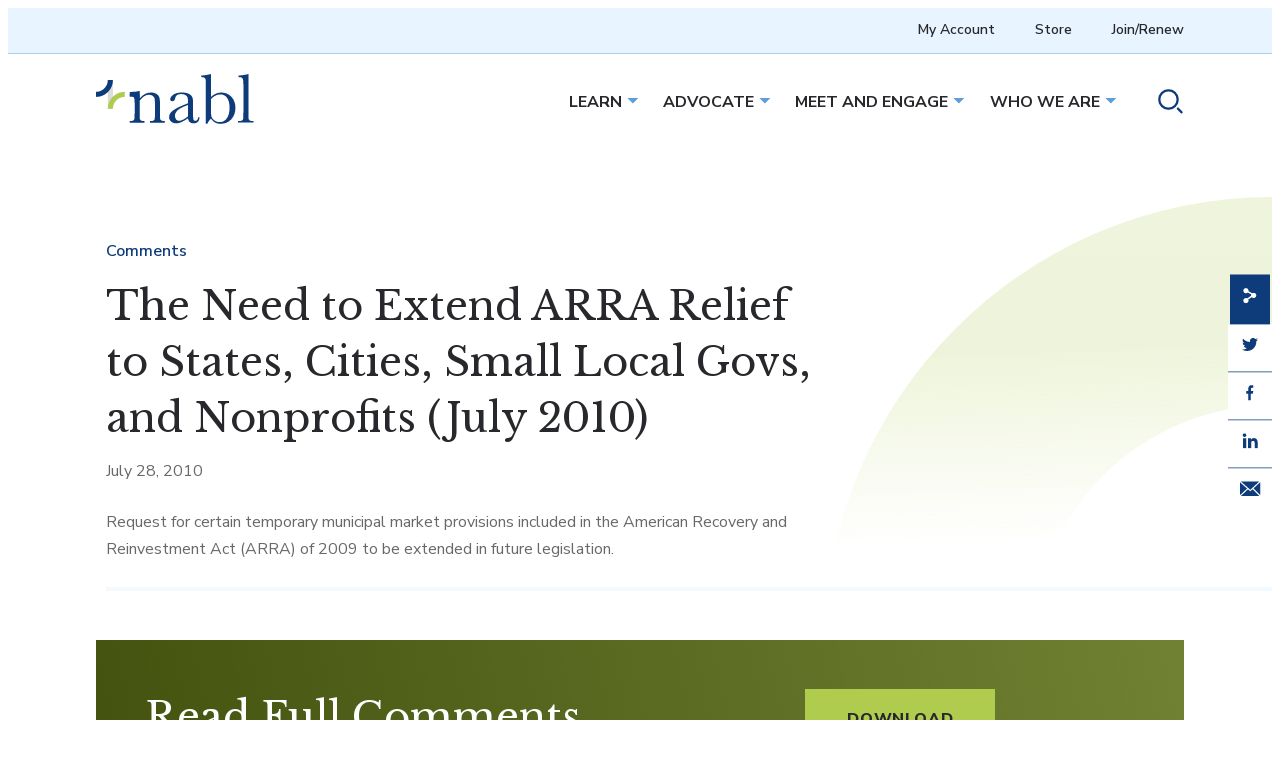

--- FILE ---
content_type: text/html; charset=UTF-8
request_url: https://www.nabl.org/resources/the-need-to-extend-arra-relief-to-states-cities-small-local-govs-and-nonprofits-july-2010/
body_size: 15840
content:
<!DOCTYPE html>
<html lang="en-US" class="no-js">

<head>
<script type="text/javascript"> document.documentElement.className = document.documentElement.className.replace(/\bno-js\b/, 'js'); </script>
<meta charset="UTF-8">
<meta http-equiv="x-ua-compatible" content="ie=edge">
<meta name="viewport" content="width=device-width, initial-scale=1">
<script>(function(w,d,s,l,i){w[l]=w[l]||[];w[l].push({'gtm.start':
new Date().getTime(),event:'gtm.js'});var f=d.getElementsByTagName(s)[0],
j=d.createElement(s),dl=l!='dataLayer'?'&l='+l:'';j.async=true;j.src=
'https://www.googletagmanager.com/gtm.js?id='+i+dl;f.parentNode.insertBefore(j,f);
})(window,document,'script','dataLayer','GTM-5RJKV65N');</script>
<meta name='robots' content='index, follow, max-image-preview:large, max-snippet:-1, max-video-preview:-1' />
	<style>img:is([sizes="auto" i], [sizes^="auto," i]) { contain-intrinsic-size: 3000px 1500px }</style>
	
	<title>The Need to Extend ARRA Relief to States, Cities, Small Local Govs, and Nonprofits (July 2010) - NABL</title>
	<link rel="canonical" href="https://nabl.wpengine.com/resources/the-need-to-extend-arra-relief-to-states-cities-small-local-govs-and-nonprofits-july-2010/" />
	<meta property="og:locale" content="en_US" />
	<meta property="og:type" content="article" />
	<meta property="og:title" content="The Need to Extend ARRA Relief to States, Cities, Small Local Govs, and Nonprofits (July 2010) - NABL" />
	<meta property="og:description" content="Request for certain temporary municipal market provisions included in the American Recovery and Reinvestment Act (ARRA) of 2009 to be extended in future legislation." />
	<meta property="og:url" content="https://nabl.wpengine.com/resources/the-need-to-extend-arra-relief-to-states-cities-small-local-govs-and-nonprofits-july-2010/" />
	<meta property="og:site_name" content="NABL" />
	<meta name="twitter:card" content="summary_large_image" />
	<script type="application/ld+json" class="yoast-schema-graph">{"@context":"https://schema.org","@graph":[{"@type":"WebPage","@id":"https://nabl.wpengine.com/resources/the-need-to-extend-arra-relief-to-states-cities-small-local-govs-and-nonprofits-july-2010/","url":"https://nabl.wpengine.com/resources/the-need-to-extend-arra-relief-to-states-cities-small-local-govs-and-nonprofits-july-2010/","name":"The Need to Extend ARRA Relief to States, Cities, Small Local Govs, and Nonprofits (July 2010) - NABL","isPartOf":{"@id":"https://nabl.wpengine.com/#website"},"datePublished":"2010-07-28T18:00:28+00:00","breadcrumb":{"@id":"https://nabl.wpengine.com/resources/the-need-to-extend-arra-relief-to-states-cities-small-local-govs-and-nonprofits-july-2010/#breadcrumb"},"inLanguage":"en-US","potentialAction":[{"@type":"ReadAction","target":["https://nabl.wpengine.com/resources/the-need-to-extend-arra-relief-to-states-cities-small-local-govs-and-nonprofits-july-2010/"]}]},{"@type":"BreadcrumbList","@id":"https://nabl.wpengine.com/resources/the-need-to-extend-arra-relief-to-states-cities-small-local-govs-and-nonprofits-july-2010/#breadcrumb","itemListElement":[{"@type":"ListItem","position":1,"name":"Home","item":"https://www.nabl.org/"},{"@type":"ListItem","position":2,"name":"The Need to Extend ARRA Relief to States, Cities, Small Local Govs, and Nonprofits (July 2010)"}]},{"@type":"WebSite","@id":"https://nabl.wpengine.com/#website","url":"https://nabl.wpengine.com/","name":"NABL","description":"Promoting the integrity of the municipal market.","potentialAction":[{"@type":"SearchAction","target":{"@type":"EntryPoint","urlTemplate":"https://nabl.wpengine.com/?s={search_term_string}"},"query-input":{"@type":"PropertyValueSpecification","valueRequired":true,"valueName":"search_term_string"}}],"inLanguage":"en-US"}]}</script>


<link rel='dns-prefetch' href='//www.googletagmanager.com' />
<link rel='dns-prefetch' href='//fonts.googleapis.com' />
<link rel='stylesheet' href='https://www.nabl.org/wp-includes/css/dist/block-library/style.min.css?ver=6.8.3' type='text/css' media='all' />
<style id='global-styles-inline-css' type='text/css'>
:root{--wp--preset--aspect-ratio--square: 1;--wp--preset--aspect-ratio--4-3: 4/3;--wp--preset--aspect-ratio--3-4: 3/4;--wp--preset--aspect-ratio--3-2: 3/2;--wp--preset--aspect-ratio--2-3: 2/3;--wp--preset--aspect-ratio--16-9: 16/9;--wp--preset--aspect-ratio--9-16: 9/16;--wp--preset--color--black: var( --wdg-black );--wp--preset--color--cyan-bluish-gray: #abb8c3;--wp--preset--color--white: var( --wdg-white );--wp--preset--color--pale-pink: #f78da7;--wp--preset--color--vivid-red: #cf2e2e;--wp--preset--color--luminous-vivid-orange: #ff6900;--wp--preset--color--luminous-vivid-amber: #fcb900;--wp--preset--color--light-green-cyan: #7bdcb5;--wp--preset--color--vivid-green-cyan: #00d084;--wp--preset--color--pale-cyan-blue: #8ed1fc;--wp--preset--color--vivid-cyan-blue: #0693e3;--wp--preset--color--vivid-purple: #9b51e0;--wp--preset--color--green: var( --wdg-green );--wp--preset--color--light-blue: var( --wdg-light-blue );--wp--preset--color--blue: var( --wdg-blue );--wp--preset--color--lightest-blue: var( --wdg-lightest-blue );--wp--preset--color--purple: var( --wdg-purple );--wp--preset--gradient--vivid-cyan-blue-to-vivid-purple: linear-gradient(135deg,rgba(6,147,227,1) 0%,rgb(155,81,224) 100%);--wp--preset--gradient--light-green-cyan-to-vivid-green-cyan: linear-gradient(135deg,rgb(122,220,180) 0%,rgb(0,208,130) 100%);--wp--preset--gradient--luminous-vivid-amber-to-luminous-vivid-orange: linear-gradient(135deg,rgba(252,185,0,1) 0%,rgba(255,105,0,1) 100%);--wp--preset--gradient--luminous-vivid-orange-to-vivid-red: linear-gradient(135deg,rgba(255,105,0,1) 0%,rgb(207,46,46) 100%);--wp--preset--gradient--very-light-gray-to-cyan-bluish-gray: linear-gradient(135deg,rgb(238,238,238) 0%,rgb(169,184,195) 100%);--wp--preset--gradient--cool-to-warm-spectrum: linear-gradient(135deg,rgb(74,234,220) 0%,rgb(151,120,209) 20%,rgb(207,42,186) 40%,rgb(238,44,130) 60%,rgb(251,105,98) 80%,rgb(254,248,76) 100%);--wp--preset--gradient--blush-light-purple: linear-gradient(135deg,rgb(255,206,236) 0%,rgb(152,150,240) 100%);--wp--preset--gradient--blush-bordeaux: linear-gradient(135deg,rgb(254,205,165) 0%,rgb(254,45,45) 50%,rgb(107,0,62) 100%);--wp--preset--gradient--luminous-dusk: linear-gradient(135deg,rgb(255,203,112) 0%,rgb(199,81,192) 50%,rgb(65,88,208) 100%);--wp--preset--gradient--pale-ocean: linear-gradient(135deg,rgb(255,245,203) 0%,rgb(182,227,212) 50%,rgb(51,167,181) 100%);--wp--preset--gradient--electric-grass: linear-gradient(135deg,rgb(202,248,128) 0%,rgb(113,206,126) 100%);--wp--preset--gradient--midnight: linear-gradient(135deg,rgb(2,3,129) 0%,rgb(40,116,252) 100%);--wp--preset--gradient--accent: var( --wdg-gradient-accent );--wp--preset--gradient--secondary: var( --wdg-gradient-secondary );--wp--preset--gradient--primary: var( --wdg-gradient-primary );--wp--preset--font-size--small: var( --wdg-font-small );--wp--preset--font-size--medium: 20px;--wp--preset--font-size--large: 36px;--wp--preset--font-size--x-large: 42px;--wp--preset--font-size--default: var( --wdg-font-default );--wp--preset--font-size--sub-title: var( --wdg-font-sub-title );--wp--preset--font-size--article: var( --wdg-font-article );--wp--preset--font-size--extra-large: clamp(2.75rem,3.75rem, 5.75rem);--wp--preset--spacing--20: 0.44rem;--wp--preset--spacing--30: 0.67rem;--wp--preset--spacing--40: 1rem;--wp--preset--spacing--50: 1.5rem;--wp--preset--spacing--60: 2.25rem;--wp--preset--spacing--70: 3.38rem;--wp--preset--spacing--80: 5.06rem;--wp--preset--shadow--natural: 6px 6px 9px rgba(0, 0, 0, 0.2);--wp--preset--shadow--deep: 12px 12px 50px rgba(0, 0, 0, 0.4);--wp--preset--shadow--sharp: 6px 6px 0px rgba(0, 0, 0, 0.2);--wp--preset--shadow--outlined: 6px 6px 0px -3px rgba(255, 255, 255, 1), 6px 6px rgba(0, 0, 0, 1);--wp--preset--shadow--crisp: 6px 6px 0px rgba(0, 0, 0, 1);}.wp-block-button .wp-block-button__link{--wp--preset--color--green: var( --wdg-green );--wp--preset--color--blue: var( --wdg-light-blue );--wp--preset--color--black: var( --wdg-black );--wp--preset--color--white: var( --wdg-white );--wp--preset--color--purple: var( --wdg-purple );}.wp-block-cover{--wp--preset--color--green: var( --wdg-green );--wp--preset--color--light-blue: var( --wdg-light-blue );--wp--preset--color--blue: var( --wdg-blue );--wp--preset--color--purple: var( --wdg-purple );--wp--preset--gradient--accent: var( --wdg-gradient-accent );--wp--preset--gradient--secondary: var( --wdg-gradient-secondary );--wp--preset--gradient--primary: var( --wdg-gradient-primary );--wp--preset--gradient--light-green: var( --wdg-gradient-light-green );--wp--preset--gradient--purple-color: var( --wdg-gradient-purple-color );}.wp-block-wdg-header{--wp--preset--color--blue: var( --wdg-blue );--wp--preset--color--light-blue: var( --wdg-light-blue );--wp--preset--color--green: var( --wdg-green );--wp--preset--color--purple: var( --wdg-purple );--wp--preset--gradient--accent: var( --wdg-gradient-accent );--wp--preset--gradient--secondary: var( --wdg-gradient-secondary );--wp--preset--gradient--light-green: var( --wdg-gradient-light-green );--wp--preset--gradient--lightest-green: var( --wdg-gradient-lightest-green );--wp--preset--gradient--purple-color: var( --wdg-gradient-purple-color );}:root { --wp--style--global--content-size: 56rem;--wp--style--global--wide-size: 75rem; }:where(body) { margin: 0; }.wp-site-blocks > .alignleft { float: left; margin-right: 2em; }.wp-site-blocks > .alignright { float: right; margin-left: 2em; }.wp-site-blocks > .aligncenter { justify-content: center; margin-left: auto; margin-right: auto; }:where(.wp-site-blocks) > * { margin-block-start: var( --wdg-text-gap ); margin-block-end: 0; }:where(.wp-site-blocks) > :first-child { margin-block-start: 0; }:where(.wp-site-blocks) > :last-child { margin-block-end: 0; }:root { --wp--style--block-gap: var( --wdg-text-gap ); }:root :where(.is-layout-flow) > :first-child{margin-block-start: 0;}:root :where(.is-layout-flow) > :last-child{margin-block-end: 0;}:root :where(.is-layout-flow) > *{margin-block-start: var( --wdg-text-gap );margin-block-end: 0;}:root :where(.is-layout-constrained) > :first-child{margin-block-start: 0;}:root :where(.is-layout-constrained) > :last-child{margin-block-end: 0;}:root :where(.is-layout-constrained) > *{margin-block-start: var( --wdg-text-gap );margin-block-end: 0;}:root :where(.is-layout-flex){gap: var( --wdg-text-gap );}:root :where(.is-layout-grid){gap: var( --wdg-text-gap );}.is-layout-flow > .alignleft{float: left;margin-inline-start: 0;margin-inline-end: 2em;}.is-layout-flow > .alignright{float: right;margin-inline-start: 2em;margin-inline-end: 0;}.is-layout-flow > .aligncenter{margin-left: auto !important;margin-right: auto !important;}.is-layout-constrained > .alignleft{float: left;margin-inline-start: 0;margin-inline-end: 2em;}.is-layout-constrained > .alignright{float: right;margin-inline-start: 2em;margin-inline-end: 0;}.is-layout-constrained > .aligncenter{margin-left: auto !important;margin-right: auto !important;}.is-layout-constrained > :where(:not(.alignleft):not(.alignright):not(.alignfull)){max-width: var(--wp--style--global--content-size);margin-left: auto !important;margin-right: auto !important;}.is-layout-constrained > .alignwide{max-width: var(--wp--style--global--wide-size);}body .is-layout-flex{display: flex;}.is-layout-flex{flex-wrap: wrap;align-items: center;}.is-layout-flex > :is(*, div){margin: 0;}body .is-layout-grid{display: grid;}.is-layout-grid > :is(*, div){margin: 0;}body{padding-top: 0px;padding-right: 0px;padding-bottom: 0px;padding-left: 0px;}a:where(:not(.wp-element-button)){text-decoration: underline;}:root :where(.wp-element-button, .wp-block-button__link){background-color: #32373c;border-width: 0;color: #fff;font-family: inherit;font-size: inherit;line-height: inherit;padding: calc(0.667em + 2px) calc(1.333em + 2px);text-decoration: none;}.has-black-color{color: var(--wp--preset--color--black) !important;}.has-cyan-bluish-gray-color{color: var(--wp--preset--color--cyan-bluish-gray) !important;}.has-white-color{color: var(--wp--preset--color--white) !important;}.has-pale-pink-color{color: var(--wp--preset--color--pale-pink) !important;}.has-vivid-red-color{color: var(--wp--preset--color--vivid-red) !important;}.has-luminous-vivid-orange-color{color: var(--wp--preset--color--luminous-vivid-orange) !important;}.has-luminous-vivid-amber-color{color: var(--wp--preset--color--luminous-vivid-amber) !important;}.has-light-green-cyan-color{color: var(--wp--preset--color--light-green-cyan) !important;}.has-vivid-green-cyan-color{color: var(--wp--preset--color--vivid-green-cyan) !important;}.has-pale-cyan-blue-color{color: var(--wp--preset--color--pale-cyan-blue) !important;}.has-vivid-cyan-blue-color{color: var(--wp--preset--color--vivid-cyan-blue) !important;}.has-vivid-purple-color{color: var(--wp--preset--color--vivid-purple) !important;}.has-green-color{color: var(--wp--preset--color--green) !important;}.has-light-blue-color{color: var(--wp--preset--color--light-blue) !important;}.has-blue-color{color: var(--wp--preset--color--blue) !important;}.has-lightest-blue-color{color: var(--wp--preset--color--lightest-blue) !important;}.has-purple-color{color: var(--wp--preset--color--purple) !important;}.has-black-background-color{background-color: var(--wp--preset--color--black) !important;}.has-cyan-bluish-gray-background-color{background-color: var(--wp--preset--color--cyan-bluish-gray) !important;}.has-white-background-color{background-color: var(--wp--preset--color--white) !important;}.has-pale-pink-background-color{background-color: var(--wp--preset--color--pale-pink) !important;}.has-vivid-red-background-color{background-color: var(--wp--preset--color--vivid-red) !important;}.has-luminous-vivid-orange-background-color{background-color: var(--wp--preset--color--luminous-vivid-orange) !important;}.has-luminous-vivid-amber-background-color{background-color: var(--wp--preset--color--luminous-vivid-amber) !important;}.has-light-green-cyan-background-color{background-color: var(--wp--preset--color--light-green-cyan) !important;}.has-vivid-green-cyan-background-color{background-color: var(--wp--preset--color--vivid-green-cyan) !important;}.has-pale-cyan-blue-background-color{background-color: var(--wp--preset--color--pale-cyan-blue) !important;}.has-vivid-cyan-blue-background-color{background-color: var(--wp--preset--color--vivid-cyan-blue) !important;}.has-vivid-purple-background-color{background-color: var(--wp--preset--color--vivid-purple) !important;}.has-green-background-color{background-color: var(--wp--preset--color--green) !important;}.has-light-blue-background-color{background-color: var(--wp--preset--color--light-blue) !important;}.has-blue-background-color{background-color: var(--wp--preset--color--blue) !important;}.has-lightest-blue-background-color{background-color: var(--wp--preset--color--lightest-blue) !important;}.has-purple-background-color{background-color: var(--wp--preset--color--purple) !important;}.has-black-border-color{border-color: var(--wp--preset--color--black) !important;}.has-cyan-bluish-gray-border-color{border-color: var(--wp--preset--color--cyan-bluish-gray) !important;}.has-white-border-color{border-color: var(--wp--preset--color--white) !important;}.has-pale-pink-border-color{border-color: var(--wp--preset--color--pale-pink) !important;}.has-vivid-red-border-color{border-color: var(--wp--preset--color--vivid-red) !important;}.has-luminous-vivid-orange-border-color{border-color: var(--wp--preset--color--luminous-vivid-orange) !important;}.has-luminous-vivid-amber-border-color{border-color: var(--wp--preset--color--luminous-vivid-amber) !important;}.has-light-green-cyan-border-color{border-color: var(--wp--preset--color--light-green-cyan) !important;}.has-vivid-green-cyan-border-color{border-color: var(--wp--preset--color--vivid-green-cyan) !important;}.has-pale-cyan-blue-border-color{border-color: var(--wp--preset--color--pale-cyan-blue) !important;}.has-vivid-cyan-blue-border-color{border-color: var(--wp--preset--color--vivid-cyan-blue) !important;}.has-vivid-purple-border-color{border-color: var(--wp--preset--color--vivid-purple) !important;}.has-green-border-color{border-color: var(--wp--preset--color--green) !important;}.has-light-blue-border-color{border-color: var(--wp--preset--color--light-blue) !important;}.has-blue-border-color{border-color: var(--wp--preset--color--blue) !important;}.has-lightest-blue-border-color{border-color: var(--wp--preset--color--lightest-blue) !important;}.has-purple-border-color{border-color: var(--wp--preset--color--purple) !important;}.has-vivid-cyan-blue-to-vivid-purple-gradient-background{background: var(--wp--preset--gradient--vivid-cyan-blue-to-vivid-purple) !important;}.has-light-green-cyan-to-vivid-green-cyan-gradient-background{background: var(--wp--preset--gradient--light-green-cyan-to-vivid-green-cyan) !important;}.has-luminous-vivid-amber-to-luminous-vivid-orange-gradient-background{background: var(--wp--preset--gradient--luminous-vivid-amber-to-luminous-vivid-orange) !important;}.has-luminous-vivid-orange-to-vivid-red-gradient-background{background: var(--wp--preset--gradient--luminous-vivid-orange-to-vivid-red) !important;}.has-very-light-gray-to-cyan-bluish-gray-gradient-background{background: var(--wp--preset--gradient--very-light-gray-to-cyan-bluish-gray) !important;}.has-cool-to-warm-spectrum-gradient-background{background: var(--wp--preset--gradient--cool-to-warm-spectrum) !important;}.has-blush-light-purple-gradient-background{background: var(--wp--preset--gradient--blush-light-purple) !important;}.has-blush-bordeaux-gradient-background{background: var(--wp--preset--gradient--blush-bordeaux) !important;}.has-luminous-dusk-gradient-background{background: var(--wp--preset--gradient--luminous-dusk) !important;}.has-pale-ocean-gradient-background{background: var(--wp--preset--gradient--pale-ocean) !important;}.has-electric-grass-gradient-background{background: var(--wp--preset--gradient--electric-grass) !important;}.has-midnight-gradient-background{background: var(--wp--preset--gradient--midnight) !important;}.has-accent-gradient-background{background: var(--wp--preset--gradient--accent) !important;}.has-secondary-gradient-background{background: var(--wp--preset--gradient--secondary) !important;}.has-primary-gradient-background{background: var(--wp--preset--gradient--primary) !important;}.has-small-font-size{font-size: var(--wp--preset--font-size--small) !important;}.has-medium-font-size{font-size: var(--wp--preset--font-size--medium) !important;}.has-large-font-size{font-size: var(--wp--preset--font-size--large) !important;}.has-x-large-font-size{font-size: var(--wp--preset--font-size--x-large) !important;}.has-default-font-size{font-size: var(--wp--preset--font-size--default) !important;}.has-sub-title-font-size{font-size: var(--wp--preset--font-size--sub-title) !important;}.has-article-font-size{font-size: var(--wp--preset--font-size--article) !important;}.has-extra-large-font-size{font-size: var(--wp--preset--font-size--extra-large) !important;}.wp-block-button .wp-block-button__link.has-green-color{color: var(--wp--preset--color--green) !important;}.wp-block-button .wp-block-button__link.has-blue-color{color: var(--wp--preset--color--blue) !important;}.wp-block-button .wp-block-button__link.has-black-color{color: var(--wp--preset--color--black) !important;}.wp-block-button .wp-block-button__link.has-white-color{color: var(--wp--preset--color--white) !important;}.wp-block-button .wp-block-button__link.has-purple-color{color: var(--wp--preset--color--purple) !important;}.wp-block-button .wp-block-button__link.has-green-background-color{background-color: var(--wp--preset--color--green) !important;}.wp-block-button .wp-block-button__link.has-blue-background-color{background-color: var(--wp--preset--color--blue) !important;}.wp-block-button .wp-block-button__link.has-black-background-color{background-color: var(--wp--preset--color--black) !important;}.wp-block-button .wp-block-button__link.has-white-background-color{background-color: var(--wp--preset--color--white) !important;}.wp-block-button .wp-block-button__link.has-purple-background-color{background-color: var(--wp--preset--color--purple) !important;}.wp-block-button .wp-block-button__link.has-green-border-color{border-color: var(--wp--preset--color--green) !important;}.wp-block-button .wp-block-button__link.has-blue-border-color{border-color: var(--wp--preset--color--blue) !important;}.wp-block-button .wp-block-button__link.has-black-border-color{border-color: var(--wp--preset--color--black) !important;}.wp-block-button .wp-block-button__link.has-white-border-color{border-color: var(--wp--preset--color--white) !important;}.wp-block-button .wp-block-button__link.has-purple-border-color{border-color: var(--wp--preset--color--purple) !important;}.wp-block-cover.has-green-color{color: var(--wp--preset--color--green) !important;}.wp-block-cover.has-light-blue-color{color: var(--wp--preset--color--light-blue) !important;}.wp-block-cover.has-blue-color{color: var(--wp--preset--color--blue) !important;}.wp-block-cover.has-purple-color{color: var(--wp--preset--color--purple) !important;}.wp-block-cover.has-green-background-color{background-color: var(--wp--preset--color--green) !important;}.wp-block-cover.has-light-blue-background-color{background-color: var(--wp--preset--color--light-blue) !important;}.wp-block-cover.has-blue-background-color{background-color: var(--wp--preset--color--blue) !important;}.wp-block-cover.has-purple-background-color{background-color: var(--wp--preset--color--purple) !important;}.wp-block-cover.has-green-border-color{border-color: var(--wp--preset--color--green) !important;}.wp-block-cover.has-light-blue-border-color{border-color: var(--wp--preset--color--light-blue) !important;}.wp-block-cover.has-blue-border-color{border-color: var(--wp--preset--color--blue) !important;}.wp-block-cover.has-purple-border-color{border-color: var(--wp--preset--color--purple) !important;}.wp-block-cover.has-accent-gradient-background{background: var(--wp--preset--gradient--accent) !important;}.wp-block-cover.has-secondary-gradient-background{background: var(--wp--preset--gradient--secondary) !important;}.wp-block-cover.has-primary-gradient-background{background: var(--wp--preset--gradient--primary) !important;}.wp-block-cover.has-light-green-gradient-background{background: var(--wp--preset--gradient--light-green) !important;}.wp-block-cover.has-purple-color-gradient-background{background: var(--wp--preset--gradient--purple-color) !important;}.wp-block-wdg-header.has-blue-color{color: var(--wp--preset--color--blue) !important;}.wp-block-wdg-header.has-light-blue-color{color: var(--wp--preset--color--light-blue) !important;}.wp-block-wdg-header.has-green-color{color: var(--wp--preset--color--green) !important;}.wp-block-wdg-header.has-purple-color{color: var(--wp--preset--color--purple) !important;}.wp-block-wdg-header.has-blue-background-color{background-color: var(--wp--preset--color--blue) !important;}.wp-block-wdg-header.has-light-blue-background-color{background-color: var(--wp--preset--color--light-blue) !important;}.wp-block-wdg-header.has-green-background-color{background-color: var(--wp--preset--color--green) !important;}.wp-block-wdg-header.has-purple-background-color{background-color: var(--wp--preset--color--purple) !important;}.wp-block-wdg-header.has-blue-border-color{border-color: var(--wp--preset--color--blue) !important;}.wp-block-wdg-header.has-light-blue-border-color{border-color: var(--wp--preset--color--light-blue) !important;}.wp-block-wdg-header.has-green-border-color{border-color: var(--wp--preset--color--green) !important;}.wp-block-wdg-header.has-purple-border-color{border-color: var(--wp--preset--color--purple) !important;}.wp-block-wdg-header.has-accent-gradient-background{background: var(--wp--preset--gradient--accent) !important;}.wp-block-wdg-header.has-secondary-gradient-background{background: var(--wp--preset--gradient--secondary) !important;}.wp-block-wdg-header.has-light-green-gradient-background{background: var(--wp--preset--gradient--light-green) !important;}.wp-block-wdg-header.has-lightest-green-gradient-background{background: var(--wp--preset--gradient--lightest-green) !important;}.wp-block-wdg-header.has-purple-color-gradient-background{background: var(--wp--preset--gradient--purple-color) !important;}
:root :where(.wp-block-pullquote){font-size: 1.5em;line-height: 1.6;}
</style>
<link rel='stylesheet' href='https://www.nabl.org/wp-content/themes/nabl/dist/assets/css/style.min.css?ver=1676313828' type='text/css' media='all' />
<style id='nabl-theme-inline-css' type='text/css'>
:root{--theme--content-size: 56rem;--theme--wide-size: 75rem;}
</style>
<link rel='stylesheet' href='//fonts.googleapis.com/css2?family=Libre+Baskerville&#038;display=swap&#038;ver=6.8.3' type='text/css' media='all' />
<link rel='stylesheet' href='//fonts.googleapis.com/css2?family=Nunito+Sans%3Awght%40400%3B600%3B700%3B800&#038;display=swap&#038;ver=6.8.3' type='text/css' media='all' />
<script type="text/javascript" defer src="https://www.nabl.org/wp-content/themes/nabl/dist/assets/js/scripts.min.js?ver=1684774072" id="nabl-scripts-js"></script>
<script type="text/javascript" src="https://www.nabl.org/wp-content/themes/nabl/dist/vendor/jquery/dist/jquery.min.js?ver=1668457333" id="jquery-js"></script>

<!-- Google tag (gtag.js) snippet added by Site Kit -->
<!-- Google Analytics snippet added by Site Kit -->
<script type="text/javascript" src="https://www.googletagmanager.com/gtag/js?id=G-2MEQSXPN03" id="google_gtagjs-js" async></script>
<script type="text/javascript" id="google_gtagjs-js-after">
/* <![CDATA[ */
window.dataLayer = window.dataLayer || [];function gtag(){dataLayer.push(arguments);}
gtag("set","linker",{"domains":["www.nabl.org"]});
gtag("js", new Date());
gtag("set", "developer_id.dZTNiMT", true);
gtag("config", "G-2MEQSXPN03");
/* ]]> */
</script>
<meta name="generator" content="Site Kit by Google 1.165.0" /><style class="wpcode-css-snippet">:root {
    --wp--preset--color--lightest-blue: var(--wdg-lightest-blue) !important;
	--wp--preset--color--white: var(--wdg-white) !important;
	--wp--preset--color--light-blue: var(--wdg-light-blue) !important;
	--wp--preset--color--blue: var(--wdg-blue) !important;
	--wp--preset--color--purple: var(--wdg-purple) !important;
	--wp--preset--color--green: var(--wdg-green) !important;
	--wp--preset--gradient--secondary-gradient:
        linear-gradient(
            254.33deg,
            var(--wdg-primary) 60.46%,
            var(--wdg-secondary) 107.2%
        ) !important;
	--wp--preset--gradient--primary:
        linear-gradient(
            256.51deg,
            rgba(104, 123, 35, 0.9) -14.1%,
            #314000 138.76%
        ) !important;
}

body {
    --wp--preset--color--lightest-blue: var(--wdg-lightest-blue) !important;
	--wp--preset--color--white: var(--wdg-white) !important;
	--wp--preset--color--light-blue: var(--wdg-light-blue) !important;
	--wp--preset--color--blue: var(--wdg-blue) !important;
	--wp--preset--color--purple: var(--wdg-purple) !important;
	--wp--preset--color--green: var(--wdg-green) !important;
	--wp--preset--gradient--secondary-gradient:
        linear-gradient(
            254.33deg,
            var(--wdg-primary) 60.46%,
            var(--wdg-secondary) 107.2%
        ) !important;
	--wp--preset--gradient--primary-gradient:
        linear-gradient(
            256.51deg,
            rgba(104, 123, 35, 0.9) -14.1%,
            #314000 138.76%
        ) !important;
	--wp--preset--gradient--primary:
        linear-gradient(
            256.51deg,
            rgba(104, 123, 35, 0.9) -14.1%,
            #314000 138.76%
        ) !important;
}

.has-secondary-gradient-background {
    background:
        linear-gradient(
            254.33deg,
            var(--wdg-primary) 60.46%,
            var(--wdg-secondary) 107.2%
        ) !important;
}

.has-primary-gradient-background {
    background:
        linear-gradient(
            256.51deg,
            rgba(104, 123, 35, 0.9) -14.1%,
            #314000 138.76%
        ) !important;
}

/* 1. Make sure the OUTER cover is not painting its own background */
.wp-block-cover.alignwide.is-style-mask.has-background.has-image.has-primary-gradient-background {
    background: none !important;
}

/* 2. Force the green gradient onto the BACKGROUND SPAN only */
.wp-block-cover.alignwide.is-style-mask.has-background.has-image.has-primary-gradient-background
  > .wp-block-cover__background {
    background:
        linear-gradient(
            256.51deg,
            rgba(104, 123, 35, 0.9) -14.1%,
            #314000 138.76%
        ) !important;
    background-repeat: no-repeat !important;
    background-size: cover !important;
    background-position: center !important;
    opacity: 1 !important;
}
</style><link rel="icon" href="https://www.nabl.org/wp-content/uploads/2023/02/nabl_logo_mark_rgb.png" sizes="32x32" />
<link rel="icon" href="https://www.nabl.org/wp-content/uploads/2023/02/nabl_logo_mark_rgb.png" sizes="192x192" />
<link rel="apple-touch-icon" href="https://www.nabl.org/wp-content/uploads/2023/02/nabl_logo_mark_rgb.png" />
<meta name="msapplication-TileImage" content="https://www.nabl.org/wp-content/uploads/2023/02/nabl_logo_mark_rgb.png" />
<script type="text/javascript">
_linkedin_partner_id = "5965330";
window._linkedin_data_partner_ids = window._linkedin_data_partner_ids || [];
window._linkedin_data_partner_ids.push(_linkedin_partner_id);
</script><script type="text/javascript">
(function(l) {
if (!l){window.lintrk = function(a,b){window.lintrk.q.push([a,b])};
window.lintrk.q=[]}
var s = document.getElementsByTagName("script")[0];
var b = document.createElement("script");
b.type = "text/javascript";b.async = true;
b.src = "https://snap.licdn.com/li.lms-analytics/insight.min.js";
s.parentNode.insertBefore(b, s);})(window.lintrk);
</script>
<noscript>
<img height="1" width="1" style="display:none;" alt="" src="https://px.ads.linkedin.com/collect/?pid=5965330&fmt=gif" />
</noscript>
</head>
<body class="wp-singular resources-template-default single single-resources postid-2340 wp-embed-responsive wp-theme-nabl">
<a class="skip-link a11y" href="#main">Skip to content</a>


<header id="masthead" class="masthead is-style-inline">
	<div class="masthead__top-menu--items">
		<div class="masthead__utility">
			<nav class="nav nav--utility"><ul id="menu-utility" class="nav__menu nav__menu--level-0 menu"><li class="nav__menu-item nav__menu-item--type-custom nav__menu-item--object-custom nav__menu-item--2195 nav__menu-item--level-0"><a href="https://imis.nabl.org/mynablaccount" class="nav__link nav__link--level-0">My Account</a></li>
<li class="nav__menu-item nav__menu-item--type-post_type nav__menu-item--object-page nav__menu-item--1910 nav__menu-item--level-0"><a href="https://www.nabl.org/store/" class="nav__link nav__link--level-0">Store</a></li>
<li class="nav__menu-item nav__menu-item--type-post_type nav__menu-item--object-page nav__menu-item--1802 nav__menu-item--level-0"><a href="https://www.nabl.org/join/" class="nav__link nav__link--level-0">Join/Renew</a></li>
</ul></nav>		</div>
	</div>
	<div class="masthead__wrap">
		<figure class="masthead__logo">
			<a href="https://www.nabl.org">
				<svg xmlns="http://www.w3.org/2000/svg" id="Layer_1" width="167" height="53" viewBox="0 0 167 53" fill="none" role="img" focusable="false" class="svg svg--logo" aria-labelledby="logo-title"><title id="logo-title">NABL</title><defs><style>.cls-1{fill:#0e3b79;}.cls-2{stroke:#0e3b79;}.cls-2,.cls-3,.cls-4{fill:none;stroke-width:5.4px;}.cls-3{stroke:#dcdcdc;}.cls-4{stroke:#afcc4f;}</style></defs><path class="cls-1" d="M44.16,19.61h1.01c.57,1.55,.9,3.66,.97,6.34,1.8-2.12,3.68-3.71,5.65-4.76,1.97-1.05,4.03-1.57,6.17-1.57,2.44,0,4.44,.51,5.98,1.54,1.57,1.02,2.58,2.29,3.03,3.79,.45,1.47,.67,3.64,.67,6.49v9.6c0,3.55,.06,5.71,.19,6.49,.12,.77,.51,1.36,1.16,1.76,.67,.37,1.9,.56,3.67,.56v1.72h-15.67v-1.72h.71c1.8,0,2.97-.26,3.52-.79,.55-.52,.86-1.14,.94-1.84s.11-2.76,.11-6.19v-9.9c0-2.42-.12-4.15-.37-5.17-.22-1.05-.86-1.97-1.91-2.77-1.02-.8-2.33-1.2-3.93-1.2-1.82,0-3.57,.55-5.24,1.65-1.65,1.07-3.2,2.7-4.67,4.87v12.52c0,3.55,.06,5.71,.19,6.49,.15,.77,.55,1.36,1.2,1.76,.67,.37,1.91,.56,3.7,.56v1.72h-15.48v-1.72c1.72,0,2.92-.17,3.59-.52,.67-.35,1.08-.87,1.23-1.57,.17-.72,.26-2.96,.26-6.71v-9.15c0-3.57-.07-5.74-.22-6.49-.12-.77-.52-1.35-1.2-1.72-.65-.4-1.87-.6-3.67-.6v-1.72c2.74-.3,5.55-.87,8.42-1.72Z"></path><path class="cls-1" d="M108.04,45.92h1.38c-.22,4.27-2.32,6.41-6.28,6.41-1.7,0-3.04-.45-4.04-1.35-.97-.9-1.61-2.24-1.91-4.01-2.49,1.77-4.77,3.11-6.84,4.01-2.04,.9-3.88,1.35-5.5,1.35-2.07,0-3.85-.6-5.35-1.8-1.5-1.2-2.24-2.79-2.24-4.76,0-2.57,1.25-4.82,3.74-6.75,2.52-1.92,5.98-3.8,10.4-5.62l5.8-2.36v-1.5c0-2.12-.14-3.66-.41-4.61s-.98-1.8-2.13-2.55c-1.15-.75-2.66-1.12-4.53-1.12-3.74,0-5.82,1.25-6.25,3.75-.4,2.55-1.45,3.82-3.14,3.82-1.52,0-2.28-.72-2.28-2.17s1.01-2.95,3.03-4.57c2.02-1.65,5.16-2.47,9.43-2.47,3.17,0,5.62,.5,7.37,1.5,1.75,1,2.89,2.14,3.44,3.41,.57,1.27,.86,3.22,.86,5.85v12.41c0,2.9,.15,4.76,.45,5.59,.3,.82,.95,1.24,1.95,1.24,1.64,0,2.67-1.22,3.07-3.67Zm-10.85-13.12l-4.08,1.65c-6.43,2.62-9.65,5.92-9.65,9.9,0,1.57,.41,2.85,1.23,3.82,.82,.95,1.9,1.42,3.22,1.42,1.17,0,2.53-.39,4.08-1.16,1.55-.77,3.28-1.94,5.2-3.49v-12.15Z"></path><path class="cls-1" d="M117.58,52.78h-1.46V11.7c0-3-.09-4.94-.26-5.81-.15-.87-.56-1.52-1.23-1.95-.65-.42-1.79-.64-3.44-.64V1.57c1.47,0,3.24-.17,5.31-.52,2.07-.35,3.39-.64,4.21-.82l.81-.23V24.29c1.74-1.57,3.51-2.75,5.31-3.52,1.8-.77,3.62-1.16,5.46-1.16,4.41,0,8.03,1.54,10.85,4.61,2.82,3.07,4.23,7,4.23,11.77s-1.45,8.8-4.34,12c-2.89,3.2-6.65,4.8-11.26,4.8-2.27,0-4.26-.47-5.98-1.42-1.69-.95-3.12-2.36-4.26-4.24-1.62,1.62-2.93,3.51-3.93,5.66Zm3.93-26.28v12.03c0,3.1,.2,5.34,.6,6.71,.42,1.35,1.42,2.65,2.99,3.9,1.57,1.25,3.4,1.87,5.5,1.87,3.22,0,5.77-1.32,7.67-3.97,1.92-2.65,2.88-6.46,2.88-11.43,0-4.57-.9-8.05-2.69-10.42-1.77-2.4-4.14-3.6-7.11-3.6-1.7,0-3.37,.41-5.01,1.24-1.62,.8-3.23,2.02-4.82,3.67Z"></path><path class="cls-1" d="M161.15,0V41.01c0,3.27,.04,5.34,.11,6.19,.1,.85,.46,1.5,1.08,1.95,.62,.45,1.73,.67,3.33,.67h.9v1.72h-16.38v-1.72h1.05c1.5,0,2.56-.2,3.18-.6,.65-.42,1.04-1.01,1.16-1.76,.12-.75,.19-2.9,.19-6.45V10.65c0-3.22-.29-5.25-.86-6.07-.57-.85-1.97-1.27-4.19-1.27V1.57c1.52,0,3.3-.17,5.35-.52,2.07-.35,3.43-.63,4.3-.86l.79-.19Z"></path><path class="cls-1" d="M35.77,19.03l3.48-.11c1.45-.04,2.9-.2,4.33-.47l2.55-.48v8.35s-5.3,.29-5.3,.29c.04-1.35-1.04-2.46-2.39-2.46h-2.67v-5.12Z"></path><path class="cls-3" d="M15.18,6.41v30.4"></path><path class="cls-2" d="M15.18,6.38c0,8.4-6.8,15.22-15.18,15.22"></path><path class="cls-4" d="M30.36,21.59c-8.38,0-15.18,6.81-15.18,15.22"></path></svg>			</a>
		</figure>
		
		<div class="masthead__primary">
			<div class="masthead__utility mobile-view">
			<nav class="nav nav--utility"><ul id="menu-utility-1" class="nav__menu nav__menu--level-0 menu"><li class="nav__menu-item nav__menu-item--type-custom nav__menu-item--object-custom nav__menu-item--2195 nav__menu-item--level-0"><a href="https://imis.nabl.org/mynablaccount" class="nav__link nav__link--level-0">My Account</a></li>
<li class="nav__menu-item nav__menu-item--type-post_type nav__menu-item--object-page nav__menu-item--1910 nav__menu-item--level-0"><a href="https://www.nabl.org/store/" class="nav__link nav__link--level-0">Store</a></li>
<li class="nav__menu-item nav__menu-item--type-post_type nav__menu-item--object-page nav__menu-item--1802 nav__menu-item--level-0"><a href="https://www.nabl.org/join/" class="nav__link nav__link--level-0">Join/Renew</a></li>
</ul></nav>			</div>
				<nav class="nav--primary" aria-label="">
			<ul class="nav__menu nav__menu--level-0" data-level="0">
	
					<li class="menu-item menu-item-type-post_type menu-item-object-page nav--primary nav__menu-item--level-0 menu-item menu-item-type-post_type menu-item-object-page nav--primary nav__menu-item--level-0 nav__menu-item nav__menu-item--type-post_type nav__menu-item--object-page nav--primary nav__menu-item--level-0 nav__menu-item--level-0 nav__menu-item--has-children" data-level="0">
				<div class="nav__menu-link-wrap">
	<a  href="https://www.nabl.org/learn/">
		Learn	</a>
	<button class="nav__menu-toggle">
				<svg xmlns="http://www.w3.org/2000/svg" width="12" height="7" viewBox="0 0 12 7" fill="none" role="img" focusable="false" class="svg svg--angle-down"><path opacity="0.7" d="M5.9082 6.57202L0.300781 0.9646L11.5156 0.9646L5.9082 6.57202Z" fill="#27282B"></path></svg>
				<div class="a11y">Open sub menu</div>
			</button></div>
		<ul class="nav__menu nav__menu--level-1" data-level="1">
	
					<li class="menu-item menu-item-type-post_type menu-item-object-page menu-item-has-children nav--primary nav__menu-item--level-1 menu-item menu-item-type-post_type menu-item-object-page menu-item-has-children nav--primary nav__menu-item--level-1 nav__menu-item nav__menu-item--type-post_type nav__menu-item--object-page nav__menu-item--has-children nav--primary nav__menu-item--level-1 nav__menu-item--level-1" data-level="1">
				<div class="nav__menu-link-wrap">
	<a  href="https://www.nabl.org/learn/resources/">
		Resource Library	</a>
	</div>
			</li>
					<li class="menu-item menu-item-type-custom menu-item-object-custom menu-item-has-children nav--primary nav__menu-item--level-1 menu-item menu-item-type-custom menu-item-object-custom menu-item-has-children nav--primary nav__menu-item--level-1 nav__menu-item nav__menu-item--type-custom nav__menu-item--object-custom nav__menu-item--has-children nav--primary nav__menu-item--level-1 nav__menu-item--level-1" data-level="1">
				<div class="nav__menu-link-wrap">
	<a  href="https://www.nabl.org/engage/events/?_event_type=essentials%2Cinstitute%2Cworkshop">
		Conferences	</a>
	</div>
			</li>
					<li class="menu-item menu-item-type-post_type menu-item-object-page menu-item-has-children nav--primary nav__menu-item--level-1 menu-item menu-item-type-post_type menu-item-object-page menu-item-has-children nav--primary nav__menu-item--level-1 nav__menu-item nav__menu-item--type-post_type nav__menu-item--object-page nav__menu-item--has-children nav--primary nav__menu-item--level-1 nav__menu-item--level-1" data-level="1">
				<div class="nav__menu-link-wrap">
	<a  href="https://www.nabl.org/bond-basics/">
		Bond Basics	</a>
	</div>
			</li>
					<li class="menu-item menu-item-type-post_type menu-item-object-page menu-item-has-children nav--primary nav__menu-item--level-1 menu-item menu-item-type-post_type menu-item-object-page menu-item-has-children nav--primary nav__menu-item--level-1 nav__menu-item nav__menu-item--type-post_type nav__menu-item--object-page nav__menu-item--has-children nav--primary nav__menu-item--level-1 nav__menu-item--level-1" data-level="1">
				<div class="nav__menu-link-wrap">
	<a  href="https://www.nabl.org/news/the-bond-lawyer/">
		The Bond Lawyer	</a>
	</div>
			</li>
					<li class="menu-item menu-item-type-post_type menu-item-object-page menu-item-has-children nav--primary nav__menu-item--level-1 menu-item menu-item-type-post_type menu-item-object-page menu-item-has-children nav--primary nav__menu-item--level-1 nav__menu-item nav__menu-item--type-post_type nav__menu-item--object-page nav__menu-item--has-children nav--primary nav__menu-item--level-1 nav__menu-item--level-1" data-level="1">
				<div class="nav__menu-link-wrap">
	<a  href="https://www.nabl.org/learn/cle-faq/">
		CLE FAQ	</a>
	</div>
			</li>
					<li class="menu-item menu-item-type-post_type menu-item-object-page menu-item-has-children nav--primary nav__menu-item--level-1 menu-item menu-item-type-post_type menu-item-object-page menu-item-has-children nav--primary nav__menu-item--level-1 nav__menu-item nav__menu-item--type-post_type nav__menu-item--object-page nav__menu-item--has-children nav--primary nav__menu-item--level-1 nav__menu-item--level-1" data-level="1">
				<div class="nav__menu-link-wrap">
	<a  href="https://www.nabl.org/learn/new-attorney-hub/">
		For New Attorneys	</a>
	</div>
			</li>
					<li class="menu-item menu-item-type-post_type menu-item-object-page menu-item-has-children nav--primary nav__menu-item--level-1 menu-item menu-item-type-post_type menu-item-object-page menu-item-has-children nav--primary nav__menu-item--level-1 nav__menu-item nav__menu-item--type-post_type nav__menu-item--object-page nav__menu-item--has-children nav--primary nav__menu-item--level-1 nav__menu-item--level-1" data-level="1">
				<div class="nav__menu-link-wrap">
	<a  href="https://www.nabl.org/learn/paralegal-membership-program/">
		For Paralegals	</a>
	</div>
			</li>
					<li class="menu-item menu-item-type-post_type menu-item-object-page menu-item-has-children nav--primary nav__menu-item--level-1 menu-item menu-item-type-post_type menu-item-object-page menu-item-has-children nav--primary nav__menu-item--level-1 nav__menu-item nav__menu-item--type-post_type nav__menu-item--object-page nav__menu-item--has-children nav--primary nav__menu-item--level-1 nav__menu-item--level-1" data-level="1">
				<div class="nav__menu-link-wrap">
	<a  href="https://www.nabl.org/learn/issuers-and-borrowers/">
		For Issuers &#038; Borrowers	</a>
	</div>
			</li>
		
			</ul>
				</li>
					<li class="menu-item menu-item-type-post_type menu-item-object-page nav--primary nav__menu-item--level-0 menu-item menu-item-type-post_type menu-item-object-page nav--primary nav__menu-item--level-0 nav__menu-item nav__menu-item--type-post_type nav__menu-item--object-page nav--primary nav__menu-item--level-0 nav__menu-item--level-0 nav__menu-item--has-children" data-level="0">
				<div class="nav__menu-link-wrap">
	<a  href="https://www.nabl.org/advocate/">
		Advocate	</a>
	<button class="nav__menu-toggle">
				<svg xmlns="http://www.w3.org/2000/svg" width="12" height="7" viewBox="0 0 12 7" fill="none" role="img" focusable="false" class="svg svg--angle-down"><path opacity="0.7" d="M5.9082 6.57202L0.300781 0.9646L11.5156 0.9646L5.9082 6.57202Z" fill="#27282B"></path></svg>
				<div class="a11y">Open sub menu</div>
			</button></div>
		<ul class="nav__menu nav__menu--level-1" data-level="1">
	
					<li class="menu-item menu-item-type-post_type menu-item-object-page menu-item-has-children nav--primary nav__menu-item--level-1 menu-item menu-item-type-post_type menu-item-object-page menu-item-has-children nav--primary nav__menu-item--level-1 nav__menu-item nav__menu-item--type-post_type nav__menu-item--object-page nav__menu-item--has-children nav--primary nav__menu-item--level-1 nav__menu-item--level-1" data-level="1">
				<div class="nav__menu-link-wrap">
	<a  href="https://www.nabl.org/advocate/priorities/">
		Our Priorities	</a>
	</div>
			</li>
					<li class="menu-item menu-item-type-post_type menu-item-object-post menu-item-has-children nav--primary nav__menu-item--level-1 menu-item menu-item-type-post_type menu-item-object-post menu-item-has-children nav--primary nav__menu-item--level-1 nav__menu-item nav__menu-item--type-post_type nav__menu-item--object-post nav__menu-item--has-children nav--primary nav__menu-item--level-1 nav__menu-item--level-1" data-level="1">
				<div class="nav__menu-link-wrap">
	<a  href="https://www.nabl.org/blogs/tax-reform-2025/">
		Tracking Tax Reform	</a>
	</div>
			</li>
					<li class="menu-item menu-item-type-post_type menu-item-object-page menu-item-has-children nav--primary nav__menu-item--level-1 menu-item menu-item-type-post_type menu-item-object-page menu-item-has-children nav--primary nav__menu-item--level-1 nav__menu-item nav__menu-item--type-post_type nav__menu-item--object-page nav__menu-item--has-children nav--primary nav__menu-item--level-1 nav__menu-item--level-1" data-level="1">
				<div class="nav__menu-link-wrap">
	<a  href="https://www.nabl.org/advocate/legislative-tracker/">
		Legislative Tracker	</a>
	</div>
			</li>
					<li class="menu-item menu-item-type-custom menu-item-object-custom menu-item-has-children nav--primary nav__menu-item--level-1 menu-item menu-item-type-custom menu-item-object-custom menu-item-has-children nav--primary nav__menu-item--level-1 nav__menu-item nav__menu-item--type-custom nav__menu-item--object-custom nav__menu-item--has-children nav--primary nav__menu-item--level-1 nav__menu-item--level-1" data-level="1">
				<div class="nav__menu-link-wrap">
	<a  href="https://www.nabl.org/learn/resources/?_resource_type=comments">
		Comment Letters	</a>
	</div>
			</li>
					<li class="menu-item menu-item-type-post_type menu-item-object-page menu-item-has-children nav--primary nav__menu-item--level-1 menu-item menu-item-type-post_type menu-item-object-page menu-item-has-children nav--primary nav__menu-item--level-1 nav__menu-item nav__menu-item--type-post_type nav__menu-item--object-page nav__menu-item--has-children nav--primary nav__menu-item--level-1 nav__menu-item--level-1" data-level="1">
				<div class="nav__menu-link-wrap">
	<a  href="https://www.nabl.org/advocate/action-center/">
		Take Action	</a>
	</div>
			</li>
		
			</ul>
				</li>
					<li class="menu-item menu-item-type-post_type menu-item-object-page nav--primary nav__menu-item--level-0 menu-item menu-item-type-post_type menu-item-object-page nav--primary nav__menu-item--level-0 nav__menu-item nav__menu-item--type-post_type nav__menu-item--object-page nav--primary nav__menu-item--level-0 nav__menu-item--level-0 nav__menu-item--has-children" data-level="0">
				<div class="nav__menu-link-wrap">
	<a  href="https://www.nabl.org/engage/">
		Meet and Engage	</a>
	<button class="nav__menu-toggle">
				<svg xmlns="http://www.w3.org/2000/svg" width="12" height="7" viewBox="0 0 12 7" fill="none" role="img" focusable="false" class="svg svg--angle-down"><path opacity="0.7" d="M5.9082 6.57202L0.300781 0.9646L11.5156 0.9646L5.9082 6.57202Z" fill="#27282B"></path></svg>
				<div class="a11y">Open sub menu</div>
			</button></div>
		<ul class="nav__menu nav__menu--level-1" data-level="1">
	
					<li class="menu-item menu-item-type-post_type menu-item-object-page menu-item-has-children nav--primary nav__menu-item--level-1 menu-item menu-item-type-post_type menu-item-object-page menu-item-has-children nav--primary nav__menu-item--level-1 nav__menu-item nav__menu-item--type-post_type nav__menu-item--object-page nav__menu-item--has-children nav--primary nav__menu-item--level-1 nav__menu-item--level-1" data-level="1">
				<div class="nav__menu-link-wrap">
	<a  href="https://www.nabl.org/engage/events/">
		Events	</a>
	</div>
			</li>
					<li class="menu-item menu-item-type-custom menu-item-object-custom menu-item-has-children nav--primary nav__menu-item--level-1 menu-item menu-item-type-custom menu-item-object-custom menu-item-has-children nav--primary nav__menu-item--level-1 nav__menu-item nav__menu-item--type-custom nav__menu-item--object-custom nav__menu-item--has-children nav--primary nav__menu-item--level-1 nav__menu-item--level-1" data-level="1">
				<div class="nav__menu-link-wrap">
	<a  href="https://imis.nabl.org/nabl/Shared_Content/Membership-Directory.aspx">
		Membership Directory	</a>
	</div>
			</li>
					<li class="menu-item menu-item-type-post_type menu-item-object-page menu-item-has-children nav--primary nav__menu-item--level-1 menu-item menu-item-type-post_type menu-item-object-page menu-item-has-children nav--primary nav__menu-item--level-1 nav__menu-item nav__menu-item--type-post_type nav__menu-item--object-page nav__menu-item--has-children nav--primary nav__menu-item--level-1 nav__menu-item--level-1" data-level="1">
				<div class="nav__menu-link-wrap">
	<a  href="https://www.nabl.org/engage/committees/">
		Committees	</a>
	</div>
			</li>
					<li class="menu-item menu-item-type-post_type menu-item-object-page menu-item-has-children nav--primary nav__menu-item--level-1 menu-item menu-item-type-post_type menu-item-object-page menu-item-has-children nav--primary nav__menu-item--level-1 nav__menu-item nav__menu-item--type-post_type nav__menu-item--object-page nav__menu-item--has-children nav--primary nav__menu-item--level-1 nav__menu-item--level-1" data-level="1">
				<div class="nav__menu-link-wrap">
	<a  href="https://www.nabl.org/engage/project-opportunities/">
		Project Opportunities	</a>
	</div>
			</li>
					<li class="menu-item menu-item-type-post_type menu-item-object-page menu-item-has-children nav--primary nav__menu-item--level-1 menu-item menu-item-type-post_type menu-item-object-page menu-item-has-children nav--primary nav__menu-item--level-1 nav__menu-item nav__menu-item--type-post_type nav__menu-item--object-page nav__menu-item--has-children nav--primary nav__menu-item--level-1 nav__menu-item--level-1" data-level="1">
				<div class="nav__menu-link-wrap">
	<a  href="https://www.nabl.org/engage/career-center/">
		Career Center	</a>
	</div>
			</li>
					<li class="menu-item menu-item-type-post_type menu-item-object-page menu-item-has-children nav--primary nav__menu-item--level-1 menu-item menu-item-type-post_type menu-item-object-page menu-item-has-children nav--primary nav__menu-item--level-1 nav__menu-item nav__menu-item--type-post_type nav__menu-item--object-page nav__menu-item--has-children nav--primary nav__menu-item--level-1 nav__menu-item--level-1" data-level="1">
				<div class="nav__menu-link-wrap">
	<a  href="https://www.nabl.org/engage/awards/">
		Awards	</a>
	</div>
			</li>
					<li class="menu-item menu-item-type-post_type menu-item-object-page menu-item-has-children nav--primary nav__menu-item--level-1 menu-item menu-item-type-post_type menu-item-object-page menu-item-has-children nav--primary nav__menu-item--level-1 nav__menu-item nav__menu-item--type-post_type nav__menu-item--object-page nav__menu-item--has-children nav--primary nav__menu-item--level-1 nav__menu-item--level-1" data-level="1">
				<div class="nav__menu-link-wrap">
	<a  href="https://www.nabl.org/engage/ballard-scholarship/">
		Frederic L. Ballard, Jr. Scholarship	</a>
	</div>
			</li>
					<li class="menu-item menu-item-type-post_type menu-item-object-page menu-item-has-children nav--primary nav__menu-item--level-1 menu-item menu-item-type-post_type menu-item-object-page menu-item-has-children nav--primary nav__menu-item--level-1 nav__menu-item nav__menu-item--type-post_type nav__menu-item--object-page nav__menu-item--has-children nav--primary nav__menu-item--level-1 nav__menu-item--level-1" data-level="1">
				<div class="nav__menu-link-wrap">
	<a  href="https://www.nabl.org/engage/perry-e-israel-memorial-scholarship/">
		Perry E. Israel Memorial Scholarship	</a>
	</div>
			</li>
					<li class="menu-item menu-item-type-post_type menu-item-object-page menu-item-has-children nav--primary nav__menu-item--level-1 menu-item menu-item-type-post_type menu-item-object-page menu-item-has-children nav--primary nav__menu-item--level-1 nav__menu-item nav__menu-item--type-post_type nav__menu-item--object-page nav__menu-item--has-children nav--primary nav__menu-item--level-1 nav__menu-item--level-1" data-level="1">
				<div class="nav__menu-link-wrap">
	<a  href="https://www.nabl.org/engage/bonds-and-beverages/">
		Bonds &amp; Beverages	</a>
	</div>
			</li>
		
			</ul>
				</li>
					<li class="menu-item menu-item-type-post_type menu-item-object-page nav--primary nav__menu-item--level-0 menu-item menu-item-type-post_type menu-item-object-page nav--primary nav__menu-item--level-0 nav__menu-item nav__menu-item--type-post_type nav__menu-item--object-page nav--primary nav__menu-item--level-0 nav__menu-item--level-0 nav__menu-item--has-children" data-level="0">
				<div class="nav__menu-link-wrap">
	<a  href="https://www.nabl.org/about/">
		Who We Are	</a>
	<button class="nav__menu-toggle">
				<svg xmlns="http://www.w3.org/2000/svg" width="12" height="7" viewBox="0 0 12 7" fill="none" role="img" focusable="false" class="svg svg--angle-down"><path opacity="0.7" d="M5.9082 6.57202L0.300781 0.9646L11.5156 0.9646L5.9082 6.57202Z" fill="#27282B"></path></svg>
				<div class="a11y">Open sub menu</div>
			</button></div>
		<ul class="nav__menu nav__menu--level-1" data-level="1">
	
					<li class="menu-item menu-item-type-post_type menu-item-object-page menu-item-has-children nav--primary nav__menu-item--level-1 menu-item menu-item-type-post_type menu-item-object-page menu-item-has-children nav--primary nav__menu-item--level-1 nav__menu-item nav__menu-item--type-post_type nav__menu-item--object-page nav__menu-item--has-children nav--primary nav__menu-item--level-1 nav__menu-item--level-1" data-level="1">
				<div class="nav__menu-link-wrap">
	<a  href="https://www.nabl.org/about/press-center/">
		Media and Press Center	</a>
	</div>
			</li>
					<li class="menu-item menu-item-type-post_type menu-item-object-page menu-item-has-children nav--primary nav__menu-item--level-1 menu-item menu-item-type-post_type menu-item-object-page menu-item-has-children nav--primary nav__menu-item--level-1 nav__menu-item nav__menu-item--type-post_type nav__menu-item--object-page nav__menu-item--has-children nav--primary nav__menu-item--level-1 nav__menu-item--level-1" data-level="1">
				<div class="nav__menu-link-wrap">
	<a  href="https://www.nabl.org/news/">
		NABL News	</a>
	</div>
			</li>
					<li class="menu-item menu-item-type-post_type menu-item-object-page menu-item-has-children nav--primary nav__menu-item--level-1 menu-item menu-item-type-post_type menu-item-object-page menu-item-has-children nav--primary nav__menu-item--level-1 nav__menu-item nav__menu-item--type-post_type nav__menu-item--object-page nav__menu-item--has-children nav--primary nav__menu-item--level-1 nav__menu-item--level-1" data-level="1">
				<div class="nav__menu-link-wrap">
	<a  href="https://www.nabl.org/about/staff/">
		Our Team	</a>
	</div>
			</li>
					<li class="menu-item menu-item-type-post_type menu-item-object-page menu-item-has-children nav--primary nav__menu-item--level-1 menu-item menu-item-type-post_type menu-item-object-page menu-item-has-children nav--primary nav__menu-item--level-1 nav__menu-item nav__menu-item--type-post_type nav__menu-item--object-page nav__menu-item--has-children nav--primary nav__menu-item--level-1 nav__menu-item--level-1" data-level="1">
				<div class="nav__menu-link-wrap">
	<a  href="https://www.nabl.org/about/governance/">
		Governance	</a>
	</div>
			</li>
					<li class="menu-item menu-item-type-post_type menu-item-object-page menu-item-has-children nav--primary nav__menu-item--level-1 menu-item menu-item-type-post_type menu-item-object-page menu-item-has-children nav--primary nav__menu-item--level-1 nav__menu-item nav__menu-item--type-post_type nav__menu-item--object-page nav__menu-item--has-children nav--primary nav__menu-item--level-1 nav__menu-item--level-1" data-level="1">
				<div class="nav__menu-link-wrap">
	<a  href="https://www.nabl.org/about/our-history-and-vision/">
		Vision, Mission, and History	</a>
	</div>
			</li>
					<li class="menu-item menu-item-type-post_type menu-item-object-page menu-item-has-children nav--primary nav__menu-item--level-1 menu-item menu-item-type-post_type menu-item-object-page menu-item-has-children nav--primary nav__menu-item--level-1 nav__menu-item nav__menu-item--type-post_type nav__menu-item--object-page nav__menu-item--has-children nav--primary nav__menu-item--level-1 nav__menu-item--level-1" data-level="1">
				<div class="nav__menu-link-wrap">
	<a  href="https://www.nabl.org/about/who-are-bond-lawyers/">
		Who Are Bond Lawyers?	</a>
	</div>
			</li>
					<li class="menu-item menu-item-type-post_type menu-item-object-page menu-item-has-children nav--primary nav__menu-item--level-1 menu-item menu-item-type-post_type menu-item-object-page menu-item-has-children nav--primary nav__menu-item--level-1 nav__menu-item nav__menu-item--type-post_type nav__menu-item--object-page nav__menu-item--has-children nav--primary nav__menu-item--level-1 nav__menu-item--level-1" data-level="1">
				<div class="nav__menu-link-wrap">
	<a  href="https://www.nabl.org/about/sponsors/">
		Sponsors	</a>
	</div>
			</li>
		
			</ul>
				</li>
		
			</ul>
	</nav>
			</div>
		<div class="masthead__secondary">
							<button type="button" class="masthead__search">
					<svg xmlns="http://www.w3.org/2000/svg" width="28" height="27" viewBox="0 0 28 27" fill="none" role="img" focusable="false" class="svg svg--search search-open"><path d="M1.86707 11.3375C1.86707 5.84405 6.32042 1.3907 11.8139 1.3907C17.3074 1.3907 21.7607 5.84405 21.7607 11.3375C21.7607 16.831 17.3074 21.2844 11.8139 21.2844C6.32042 21.2844 1.86707 16.831 1.86707 11.3375Z" stroke="#0E3B79" stroke-width="2.5" stroke-linecap="round"></path><line x1="25.847" y1="25.1223" x2="22.0085" y2="21.2839" stroke="#0E3B79" stroke-width="2.5" stroke-linecap="round"></line></svg>					<!-- Generated by IcoMoon.io --><svg xmlns="http://www.w3.org/2000/svg" version="1.1" width="768" height="768" viewBox="0 0 768 768" role="img" focusable="false" class="svg svg--clear search-close"><title></title><g id="icomoon-ignore"></g><path d="M607.5 205.5l-178.5 178.5 178.5 178.5-45 45-178.5-178.5-178.5 178.5-45-45 178.5-178.5-178.5-178.5 45-45 178.5 178.5 178.5-178.5z"></path></svg>					<div class="a11y">Toggle search open or closed</div>
				</button>
						<button type="button" class="masthead__menu">
				<svg xmlns="http://www.w3.org/2000/svg" version="1.1" width="768" height="768" viewBox="0 0 768 768" role="img" focusable="false" class="svg svg--menu menu-open"><path d="M96 192h576v64.5h-576v-64.5zM96 415.5v-63h576v63h-576zM96 576v-64.5h576v64.5h-576z"></path></svg>				<!-- Generated by IcoMoon.io --><svg xmlns="http://www.w3.org/2000/svg" version="1.1" width="768" height="768" viewBox="0 0 768 768" role="img" focusable="false" class="svg svg--clear menu-close"><title></title><g id="icomoon-ignore"></g><path d="M607.5 205.5l-178.5 178.5 178.5 178.5-45 45-178.5-178.5-178.5 178.5-45-45 178.5-178.5-178.5-178.5 45-45 178.5 178.5 178.5-178.5z"></path></svg>				<div class="a11y">Toggle menu open or closed</div>
			</button>
		</div>
		<div class="masthead__searchform">
			
<form method="GET" action="/" class="searchform ">
	<label>
		<span class="a11y">Filter by keyword</span>
		<input type="text" name="s" class="searchform__input" placeholder="Filter by keyword" value="" autocomplete="off" title="Filter by keyword">
	</label>
	<button type="submit" class="searchform__submit"><span class="a11y">Search</span><svg xmlns="http://www.w3.org/2000/svg" width="28" height="27" viewBox="0 0 28 27" fill="none" role="img" focusable="false" class="svg svg--search"><path d="M1.86707 11.3375C1.86707 5.84405 6.32042 1.3907 11.8139 1.3907C17.3074 1.3907 21.7607 5.84405 21.7607 11.3375C21.7607 16.831 17.3074 21.2844 11.8139 21.2844C6.32042 21.2844 1.86707 16.831 1.86707 11.3375Z" stroke="#0E3B79" stroke-width="2.5" stroke-linecap="round"></path><line x1="25.847" y1="25.1223" x2="22.0085" y2="21.2839" stroke="#0E3B79" stroke-width="2.5" stroke-linecap="round"></line></svg></button>
</form>
		</div>
	</div>
</header>



<main id="main" class="main">
	<div class="main__wrap">
        
<div class="post-header alignfull post-header--ellipse post-header__resources">
			<div class="share">
	<ul class="share__list">
		<li class="share__item share__item--icon">
			<svg xmlns="http://www.w3.org/2000/svg" width="18" height="21" viewBox="0 0 18 21" fill="none" role="img" focusable="false" class="svg svg--share"><path fill-rule="evenodd" clip-rule="evenodd" d="M6.10516 6.51345C5.48542 7.17515 4.60465 7.5885 3.62752 7.5885C1.75138 7.5885 0.230469 6.06465 0.230469 4.18488C0.230469 2.30511 1.75138 0.78125 3.62752 0.78125C5.50365 0.78125 7.02456 2.30511 7.02456 4.18488C7.02456 4.36395 7.01076 4.5398 6.98416 4.71141L11.9484 7.58304C12.4848 7.22794 13.1276 7.02121 13.8186 7.02121C15.6947 7.02121 17.2157 8.54507 17.2157 10.4248C17.2157 12.3046 15.6947 13.8285 13.8186 13.8285C12.8092 13.8285 11.9027 13.3874 11.2805 12.6871L6.6885 15.7544C6.90386 16.2013 7.02456 16.7026 7.02456 17.2322C7.02456 19.112 5.50365 20.6358 3.62752 20.6358C1.75138 20.6358 0.230469 19.112 0.230469 17.2322C0.230469 15.3524 1.75138 13.8286 3.62752 13.8286C4.23811 13.8286 4.81107 13.99 5.30623 14.2725L10.4465 10.8391C10.43 10.7033 10.4216 10.5651 10.4216 10.4248C10.4216 9.97494 10.5087 9.54542 10.667 9.15231L6.10516 6.51345Z" fill="white"></path></svg>		</li>
		<li class="share__item">
			<a href="https://twitter.com/intent/tweet?url=https%3A%2F%2Fwww.nabl.org%2Fresources%2Fthe-need-to-extend-arra-relief-to-states-cities-small-local-govs-and-nonprofits-july-2010%2F%3Futm_source%3Dtwitter" class="share__link share__link--twitter" target="_blank" rel="noopener">
	<span class="a11y">Share this page on Twitter</span>
	<span aria-hidden="true"><svg xmlns="http://www.w3.org/2000/svg" role="img" viewBox="0 0 24 24" focusable="false" width="24" height="24" class="svg svg--twitter" aria-labelledby="twitter-title"><title id="twitter-title">Share this page on Twitter</title><path d="M23.953 4.57a10 10 0 01-2.825.775 4.958 4.958 0 002.163-2.723c-.951.555-2.005.959-3.127 1.184a4.92 4.92 0 00-8.384 4.482C7.69 8.095 4.067 6.13 1.64 3.162a4.822 4.822 0 00-.666 2.475c0 1.71.87 3.213 2.188 4.096a4.904 4.904 0 01-2.228-.616v.06a4.923 4.923 0 003.946 4.827 4.996 4.996 0 01-2.212.085 4.936 4.936 0 004.604 3.417 9.867 9.867 0 01-6.102 2.105c-.39 0-.779-.023-1.17-.067a13.995 13.995 0 007.557 2.209c9.053 0 13.998-7.496 13.998-13.985 0-.21 0-.42-.015-.63A9.935 9.935 0 0024 4.59z"></path></svg></span>
</a>
		</li>
		<li class="share__item">
			<a href="https://www.facebook.com/sharer.php?u=https%3A%2F%2Fwww.nabl.org%2Fresources%2Fthe-need-to-extend-arra-relief-to-states-cities-small-local-govs-and-nonprofits-july-2010%2F%3Futm_source%3Dfacebook" class="share__link share__link--facebook" target="_blank" rel="noopener">
	<span class="a11y">Share this page on Facebook</span>
	<span aria-hidden="true"><svg xmlns="http://www.w3.org/2000/svg" width="24" height="24" viewBox="0 0 10 20" fill="none" role="img" focusable="false" class="svg svg--facebook" aria-labelledby="facebook-title"><title id="facebook-title">Share this page on Facebook</title><path d="M8.51908 11.5342H6.00438V19.8467H2.82791V11.5342H0.180847V8.12012H2.82791V5.44824C2.82791 2.47949 4.41614 0.84668 6.7985 0.84668C7.98967 0.84668 9.18085 1.14355 9.18085 1.14355V4.1123H7.85732C6.53379 4.1123 6.13673 5.00293 6.13673 5.89355V8.12012H9.04849L8.51908 11.5342Z" fill="white"></path></svg></span>
</a>
		</li>
		<li class="share__item">
			<a href="https://www.linkedin.com/shareArticle?u=https%3A%2F%2Fwww.nabl.org%2Fresources%2Fthe-need-to-extend-arra-relief-to-states-cities-small-local-govs-and-nonprofits-july-2010%2F%3Futm_source%3Dlinkedin&amp;title=The+Need+to+Extend+ARRA+Relief+to+States%2C+Cities%2C+Small+Local+Govs%2C+and+Nonprofits+%28July+2010%29&amp;mini=1" target="_blank" rel="noopener" class="share__link share__link--linkedin">
	<span class="a11y">Share this page on LinkedIn</span>
	<span aria-hidden="true"><svg xmlns="http://www.w3.org/2000/svg" width="24" height="24" viewBox="0 0 15 15" fill="none" role="img" focusable="false" class="svg svg--linkedin" aria-labelledby="linkedin-title"><title id="linkedin-title">Share this page on LinkedIn</title><path fill-rule="evenodd" clip-rule="evenodd" d="M0.85806 5.48418V14.8467H3.87073V5.48418H0.85806ZM0.680847 2.50918C0.680847 3.47168 1.38971 4.17168 2.36439 4.17168C3.33907 4.17168 4.04794 3.47168 4.04794 2.50918C4.04794 1.54668 3.33907 0.84668 2.36439 0.84668C1.47832 0.84668 0.680847 1.54668 0.680847 2.50918ZM11.8454 14.8467H14.6808V9.07168C14.6808 6.18418 12.9087 5.22168 11.2251 5.22168C9.71882 5.22168 8.65553 6.18418 8.3897 6.79668V5.48418H5.55426V14.8467H8.56692V9.85918C8.56692 8.54668 9.45299 7.84668 10.3391 7.84668C11.2251 7.84668 11.8454 8.28418 11.8454 9.77168V14.8467Z" fill="white"></path></svg></span>
</a>
		</li>
		<li class="share__item">
			<a href="mailto:?body=https%3A%2F%2Fwww.nabl.org%2Fresources%2Fthe-need-to-extend-arra-relief-to-states-cities-small-local-govs-and-nonprofits-july-2010%2F%3Futm_source%3Demail&amp;subject=The%20Need%20to%20Extend%20ARRA%20Relief%20to%20States%2C%20Cities%2C%20Small%20Local%20Govs%2C%20and%20Nonprofits%20%28July%202010%29" class="share__link share__link--email" target="_blank" rel="noopener">
	<span class="a11y">Email a link to this page</span>
	<span aria-hidden="true"><svg xmlns="http://www.w3.org/2000/svg" width="24" height="24" viewBox="0 0 22 17" fill="none" role="img" focusable="false" class="svg svg--email" aria-labelledby="email-title"><title id="email-title">Email a link to this page</title><path d="M1.23083 0.961914H20.9507C17.7176 3.9449 14.5047 6.90752 11.285 9.87353C7.93702 6.90413 4.59575 3.9415 1.23083 0.961914Z" fill="#AFCC4F"></path><path d="M13.7615 9.28662C16.1737 11.7097 18.569 14.1157 20.9643 16.5218H1.20721C1.42343 16.3182 1.616 16.1383 1.81195 15.9551C2.50453 15.3069 3.19373 14.6621 3.88631 14.0139C4.84241 13.1214 5.7985 12.2289 6.75122 11.3398C7.36947 10.7628 7.98772 10.1893 8.60598 9.61241C8.84922 9.38164 8.84585 9.37825 9.09585 9.59883C9.76478 10.1927 10.4371 10.7866 11.106 11.3805C11.3087 11.5603 11.3087 11.5569 11.508 11.3737C12.2614 10.678 13.0115 9.98231 13.7648 9.28662H13.7615Z" fill="#AFCC4F"></path><path d="M0.295044 15.67V1.80029C2.84576 4.06044 5.36945 6.29683 7.91341 8.55018C5.3762 10.9223 2.84576 13.2877 0.295044 15.67Z" fill="#AFCC4F"></path><path d="M14.7176 8.40731C17.0926 6.21843 19.4677 4.02616 21.863 1.82031V15.5814C19.4947 13.2025 17.1163 10.8168 14.7176 8.40731Z" fill="#AFCC4F"></path></svg></span>
</a>
		</li>
	</ul>
</div>
		<div class="post-header__contain alignwide">
		<div class="post-header__content">
						    <div class="post-header__terms">

        <ul class="post-header__terms__list flex-list">                    <li class="comments">Comments</li>
                </ul>
    </div>

			<h1 class="post-header__title h2">The Need to Extend ARRA Relief to States, Cities, Small Local Govs, and Nonprofits (July 2010)</h1>
			<div class="post-header__meta">
				    <div class="post-header__terms">

        
    </div>

															<time class="post-header__meta-time" datetime="2010-07-28">July 28, 2010</time>
																								</div>
						<div class="post-header__excerpt">
				<p>Request for certain temporary municipal market provisions included in the American Recovery and Reinvestment Act (ARRA) of 2009 to be extended in future legislation.</p>
			</div>
										<div class="mobile-view">
					<div class="share">
	<ul class="share__list">
		<li class="share__item share__item--icon">
			<svg xmlns="http://www.w3.org/2000/svg" width="18" height="21" viewBox="0 0 18 21" fill="none" role="img" focusable="false" class="svg svg--share"><path fill-rule="evenodd" clip-rule="evenodd" d="M6.10516 6.51345C5.48542 7.17515 4.60465 7.5885 3.62752 7.5885C1.75138 7.5885 0.230469 6.06465 0.230469 4.18488C0.230469 2.30511 1.75138 0.78125 3.62752 0.78125C5.50365 0.78125 7.02456 2.30511 7.02456 4.18488C7.02456 4.36395 7.01076 4.5398 6.98416 4.71141L11.9484 7.58304C12.4848 7.22794 13.1276 7.02121 13.8186 7.02121C15.6947 7.02121 17.2157 8.54507 17.2157 10.4248C17.2157 12.3046 15.6947 13.8285 13.8186 13.8285C12.8092 13.8285 11.9027 13.3874 11.2805 12.6871L6.6885 15.7544C6.90386 16.2013 7.02456 16.7026 7.02456 17.2322C7.02456 19.112 5.50365 20.6358 3.62752 20.6358C1.75138 20.6358 0.230469 19.112 0.230469 17.2322C0.230469 15.3524 1.75138 13.8286 3.62752 13.8286C4.23811 13.8286 4.81107 13.99 5.30623 14.2725L10.4465 10.8391C10.43 10.7033 10.4216 10.5651 10.4216 10.4248C10.4216 9.97494 10.5087 9.54542 10.667 9.15231L6.10516 6.51345Z" fill="white"></path></svg>		</li>
		<li class="share__item">
			<a href="https://twitter.com/intent/tweet?url=https%3A%2F%2Fwww.nabl.org%2Fresources%2Fthe-need-to-extend-arra-relief-to-states-cities-small-local-govs-and-nonprofits-july-2010%2F%3Futm_source%3Dtwitter" class="share__link share__link--twitter" target="_blank" rel="noopener">
	<span class="a11y">Share this page on Twitter</span>
	<span aria-hidden="true"><svg xmlns="http://www.w3.org/2000/svg" role="img" viewBox="0 0 24 24" focusable="false" width="24" height="24" class="svg svg--twitter" aria-labelledby="twitter-title"><title id="twitter-title">Share this page on Twitter</title><path d="M23.953 4.57a10 10 0 01-2.825.775 4.958 4.958 0 002.163-2.723c-.951.555-2.005.959-3.127 1.184a4.92 4.92 0 00-8.384 4.482C7.69 8.095 4.067 6.13 1.64 3.162a4.822 4.822 0 00-.666 2.475c0 1.71.87 3.213 2.188 4.096a4.904 4.904 0 01-2.228-.616v.06a4.923 4.923 0 003.946 4.827 4.996 4.996 0 01-2.212.085 4.936 4.936 0 004.604 3.417 9.867 9.867 0 01-6.102 2.105c-.39 0-.779-.023-1.17-.067a13.995 13.995 0 007.557 2.209c9.053 0 13.998-7.496 13.998-13.985 0-.21 0-.42-.015-.63A9.935 9.935 0 0024 4.59z"></path></svg></span>
</a>
		</li>
		<li class="share__item">
			<a href="https://www.facebook.com/sharer.php?u=https%3A%2F%2Fwww.nabl.org%2Fresources%2Fthe-need-to-extend-arra-relief-to-states-cities-small-local-govs-and-nonprofits-july-2010%2F%3Futm_source%3Dfacebook" class="share__link share__link--facebook" target="_blank" rel="noopener">
	<span class="a11y">Share this page on Facebook</span>
	<span aria-hidden="true"><svg xmlns="http://www.w3.org/2000/svg" width="24" height="24" viewBox="0 0 10 20" fill="none" role="img" focusable="false" class="svg svg--facebook" aria-labelledby="facebook-title"><title id="facebook-title">Share this page on Facebook</title><path d="M8.51908 11.5342H6.00438V19.8467H2.82791V11.5342H0.180847V8.12012H2.82791V5.44824C2.82791 2.47949 4.41614 0.84668 6.7985 0.84668C7.98967 0.84668 9.18085 1.14355 9.18085 1.14355V4.1123H7.85732C6.53379 4.1123 6.13673 5.00293 6.13673 5.89355V8.12012H9.04849L8.51908 11.5342Z" fill="white"></path></svg></span>
</a>
		</li>
		<li class="share__item">
			<a href="https://www.linkedin.com/shareArticle?u=https%3A%2F%2Fwww.nabl.org%2Fresources%2Fthe-need-to-extend-arra-relief-to-states-cities-small-local-govs-and-nonprofits-july-2010%2F%3Futm_source%3Dlinkedin&amp;title=The+Need+to+Extend+ARRA+Relief+to+States%2C+Cities%2C+Small+Local+Govs%2C+and+Nonprofits+%28July+2010%29&amp;mini=1" target="_blank" rel="noopener" class="share__link share__link--linkedin">
	<span class="a11y">Share this page on LinkedIn</span>
	<span aria-hidden="true"><svg xmlns="http://www.w3.org/2000/svg" width="24" height="24" viewBox="0 0 15 15" fill="none" role="img" focusable="false" class="svg svg--linkedin" aria-labelledby="linkedin-title"><title id="linkedin-title">Share this page on LinkedIn</title><path fill-rule="evenodd" clip-rule="evenodd" d="M0.85806 5.48418V14.8467H3.87073V5.48418H0.85806ZM0.680847 2.50918C0.680847 3.47168 1.38971 4.17168 2.36439 4.17168C3.33907 4.17168 4.04794 3.47168 4.04794 2.50918C4.04794 1.54668 3.33907 0.84668 2.36439 0.84668C1.47832 0.84668 0.680847 1.54668 0.680847 2.50918ZM11.8454 14.8467H14.6808V9.07168C14.6808 6.18418 12.9087 5.22168 11.2251 5.22168C9.71882 5.22168 8.65553 6.18418 8.3897 6.79668V5.48418H5.55426V14.8467H8.56692V9.85918C8.56692 8.54668 9.45299 7.84668 10.3391 7.84668C11.2251 7.84668 11.8454 8.28418 11.8454 9.77168V14.8467Z" fill="white"></path></svg></span>
</a>
		</li>
		<li class="share__item">
			<a href="mailto:?body=https%3A%2F%2Fwww.nabl.org%2Fresources%2Fthe-need-to-extend-arra-relief-to-states-cities-small-local-govs-and-nonprofits-july-2010%2F%3Futm_source%3Demail&amp;subject=The%20Need%20to%20Extend%20ARRA%20Relief%20to%20States%2C%20Cities%2C%20Small%20Local%20Govs%2C%20and%20Nonprofits%20%28July%202010%29" class="share__link share__link--email" target="_blank" rel="noopener">
	<span class="a11y">Email a link to this page</span>
	<span aria-hidden="true"><svg xmlns="http://www.w3.org/2000/svg" width="24" height="24" viewBox="0 0 22 17" fill="none" role="img" focusable="false" class="svg svg--email" aria-labelledby="email-title"><title id="email-title">Email a link to this page</title><path d="M1.23083 0.961914H20.9507C17.7176 3.9449 14.5047 6.90752 11.285 9.87353C7.93702 6.90413 4.59575 3.9415 1.23083 0.961914Z" fill="#AFCC4F"></path><path d="M13.7615 9.28662C16.1737 11.7097 18.569 14.1157 20.9643 16.5218H1.20721C1.42343 16.3182 1.616 16.1383 1.81195 15.9551C2.50453 15.3069 3.19373 14.6621 3.88631 14.0139C4.84241 13.1214 5.7985 12.2289 6.75122 11.3398C7.36947 10.7628 7.98772 10.1893 8.60598 9.61241C8.84922 9.38164 8.84585 9.37825 9.09585 9.59883C9.76478 10.1927 10.4371 10.7866 11.106 11.3805C11.3087 11.5603 11.3087 11.5569 11.508 11.3737C12.2614 10.678 13.0115 9.98231 13.7648 9.28662H13.7615Z" fill="#AFCC4F"></path><path d="M0.295044 15.67V1.80029C2.84576 4.06044 5.36945 6.29683 7.91341 8.55018C5.3762 10.9223 2.84576 13.2877 0.295044 15.67Z" fill="#AFCC4F"></path><path d="M14.7176 8.40731C17.0926 6.21843 19.4677 4.02616 21.863 1.82031V15.5814C19.4947 13.2025 17.1163 10.8168 14.7176 8.40731Z" fill="#AFCC4F"></path></svg></span>
</a>
		</li>
	</ul>
</div>
				</div>
					</div>
		<div class="post-header__media ">
			                <figure class="hide-on-mobile">
                    <img src= "/wp-content/themes/nabl/assets/svg/post-header-green.svg">
                </figure>
                			
		</div>
	</div>
</div>



<div class="wp-block-group alignwide has-primary-gradient-background has-background has-0-margin-top has-0-margin-bottom has-0-padding-top is-layout-constrained wp-block-group-is-layout-constrained">
    <div class="wp-block-columns alignfull is-layout-flex wp-container-core-columns-is-layout-28232c24 wp-block-columns-is-layout-flex">
        <div class="wp-block-column is-vertically-aligned-top is-layout-flow wp-block-column-is-layout-flow" style="flex-basis:66.66%">
            <h2 class="wp-block-heading">Read Full Comments</h2>
            </div>
        

        
        <div class="wp-block-column is-layout-flow wp-block-column-is-layout-flow" style="flex-basis:33.33%">
            <div class="wp-block-buttons is-layout-flex wp-block-buttons-is-layout-flex">
                <div class="wp-block-button"><a class="wp-block-button__link wp-element-button" href="https://www.nabl.org/wp-content/uploads/2023/02/20100728-NABL-ARRA-Muni-Provisions-Extension-Letter.pdf" target="_blank" rel="noreferrer noopener">Download</a></div>
                </div>
            </div>
        </div>
    </div>
	</div>
</main>

<footer id="footer" class="footer">
	<div class="footer__primary">
		<div class="footer__wrap">
			<div class="footer__meta">
				<figure class="footer__logo">
					<a href="https://www.nabl.org"><svg xmlns="http://www.w3.org/2000/svg" width="192" height="61" viewBox="0 0 192 61" fill="none" role="img" focusable="false" class="svg svg--logo2" aria-labelledby="logo2-title"><title id="logo2-title">NABL</title><path d="M50.6665 22.8814H51.825C52.483 24.6592 52.8549 27.0822 52.9407 30.1503C55.0004 27.713 57.1602 25.8922 59.4201 24.6879C61.68 23.4836 64.0401 22.8814 66.5003 22.8814C69.3037 22.8814 71.5922 23.4692 73.3659 24.6449C75.1681 25.8205 76.3266 27.2686 76.8416 28.989C77.3565 30.6808 77.6139 33.1611 77.6139 36.43V47.4409C77.6139 51.5126 77.6855 53.9929 77.8285 54.8818C77.9715 55.7707 78.4149 56.4446 79.1587 56.9034C79.9311 57.3335 81.3328 57.5485 83.3639 57.5485V59.527H65.3846V57.5485H66.1999C68.2596 57.5485 69.6041 57.2474 70.2334 56.6453C70.8628 56.0431 71.2204 55.3406 71.3062 54.5377C71.392 53.7349 71.4349 51.3692 71.4349 47.4409V36.0859C71.4349 33.3045 71.2919 31.326 71.0058 30.1503C70.7483 28.946 70.0189 27.885 68.8174 26.9675C67.6445 26.0499 66.1427 25.5911 64.3118 25.5911C62.2236 25.5911 60.2211 26.2219 58.3044 27.4836C56.4164 28.7166 54.6285 30.5804 52.9407 33.0751V47.4409C52.9407 51.5126 53.0122 53.9929 53.1552 54.8818C53.3269 55.7707 53.7846 56.4446 54.5284 56.9034C55.3007 57.3335 56.7168 57.5485 58.7765 57.5485V59.527H41.0117V57.5485C42.9856 57.5485 44.3587 57.3478 45.1311 56.9464C45.9035 56.5449 46.3755 55.9428 46.5471 55.1399C46.7474 54.3083 46.8475 51.742 46.8475 47.4409V36.9461C46.8475 32.8457 46.7617 30.3654 46.59 29.5051C46.447 28.6162 45.9893 27.9567 45.2169 27.5266C44.4731 27.0678 43.0714 26.8384 41.0117 26.8384V24.8599C44.1585 24.5158 47.3767 23.8563 50.6665 22.8814Z" fill="white"></path><path d="M123.957 53.0753H125.544C125.287 57.9786 122.884 60.4303 118.336 60.4303C116.39 60.4303 114.846 59.9141 113.701 58.8819C112.586 57.8496 111.856 56.3155 111.513 54.2797C108.652 56.3155 106.035 57.8496 103.66 58.8819C101.315 59.9141 99.212 60.4303 97.3525 60.4303C94.9782 60.4303 92.9328 59.7421 91.2164 58.3657C89.5 56.9894 88.6418 55.1686 88.6418 52.9033C88.6418 49.9499 90.0721 47.3692 92.9328 45.1613C95.8221 42.9533 99.7984 40.8028 104.862 38.7096L111.513 35.9998V34.2794C111.513 31.8421 111.355 30.0786 111.041 28.989C110.726 27.8994 109.911 26.9245 108.595 26.0642C107.279 25.204 105.548 24.7739 103.403 24.7739C99.1118 24.7739 96.7232 26.2076 96.2369 29.075C95.7792 31.9998 94.5777 33.4622 92.6324 33.4622C90.8874 33.4622 90.0149 32.6306 90.0149 30.9675C90.0149 29.3331 91.1735 27.584 93.4906 25.7201C95.8078 23.8276 99.4122 22.8814 104.304 22.8814C107.937 22.8814 110.755 23.4549 112.757 24.6018C114.76 25.7488 116.076 27.0535 116.705 28.5159C117.363 29.9783 117.692 32.2149 117.692 35.2256V49.4624C117.692 52.7886 117.864 54.9248 118.207 55.8711C118.55 56.8173 119.294 57.2905 120.438 57.2905C122.326 57.2905 123.499 55.8854 123.957 53.0753ZM111.513 38.0214L106.836 39.9139C99.4551 42.9247 95.7649 46.7097 95.7649 51.2689C95.7649 53.0753 96.2369 54.5377 97.1809 55.656C98.1249 56.7456 99.355 57.2905 100.871 57.2905C102.216 57.2905 103.775 56.846 105.548 55.9571C107.322 55.0682 109.31 53.7349 111.513 51.9571V38.0214Z" fill="white"></path><path d="M134.899 60.9464H133.225V13.806C133.225 10.3651 133.125 8.14285 132.925 7.13925C132.753 6.13565 132.281 5.39013 131.509 4.90266C130.765 4.4152 129.449 4.17147 127.561 4.17147V2.19295C129.249 2.19295 131.28 1.99223 133.654 1.59079C136.029 1.18935 137.538 0.857194 138.481 0.645635L139.404 0.386475V28.2578C141.407 26.4513 143.438 25.1036 145.498 24.2147C147.557 23.3258 149.646 22.8814 151.762 22.8814C156.826 22.8814 160.974 24.6449 164.206 28.1718C167.439 31.6987 169.055 36.2006 169.055 41.6773C169.055 47.1828 167.396 51.7707 164.078 55.441C160.759 59.1113 156.454 60.9464 151.162 60.9464C148.558 60.9464 146.27 60.4016 144.296 59.312C142.351 58.2224 140.72 56.6023 139.404 54.4517C137.545 56.3155 136.043 58.4804 134.899 60.9464ZM139.404 30.7955V44.6021C139.404 48.1577 139.633 50.7241 140.091 52.3011C140.577 53.8495 141.721 55.3406 143.524 56.7743C145.326 58.208 147.428 58.9249 149.831 58.9249C153.522 58.9249 156.454 57.4052 158.628 54.3657C160.831 51.3262 161.932 46.9534 161.932 41.2472C161.932 35.9999 160.902 32.0141 158.843 29.2901C156.811 26.5374 154.094 25.161 150.69 25.161C148.744 25.161 146.828 25.6341 144.94 26.5804C143.08 27.4979 141.235 28.903 139.404 30.7955Z" fill="white"></path><path d="M184.889 0.386475V47.4409C184.889 51.1972 184.932 53.5628 185.018 54.5377C185.132 55.5127 185.547 56.2582 186.262 56.7743C186.977 57.2905 188.25 57.5485 190.081 57.5485H191.111V59.527H172.316V57.5485H173.518C175.234 57.5485 176.45 57.3191 177.165 56.8603C177.909 56.3729 178.352 55.699 178.495 54.8388C178.638 53.9786 178.71 51.5126 178.71 47.4409V12.6017C178.71 8.90272 178.381 6.5801 177.723 5.63386C177.065 4.65893 175.463 4.17147 172.917 4.17147V2.19295C174.662 2.19295 176.707 1.99223 179.053 1.59079C181.428 1.18935 182.986 0.871298 183.985 0.603323L184.889 0.386475Z" fill="white"></path><path d="M41.0352 22.2235L45.1307 22.0997C46.7272 22.0514 48.3174 21.8787 49.8869 21.583L52.919 21.0117L52.9181 30.5892L46.8367 30.9202C46.8854 29.3744 45.6456 28.0948 44.099 28.0948H41.0352V22.2235Z" fill="white"></path><path d="M17.416 7.74219L17.416 42.6166" stroke="#dcdcdc" stroke-width="5.93043"></path><path d="M17.416 7.70177C17.416 17.3435 9.61826 25.1597 -0.000756691 25.1597" stroke="white" stroke-width="5.93043"></path><path d="M34.8328 25.1597C25.2138 25.1597 17.416 32.9758 17.416 42.6176" stroke="#AFCC4F" stroke-width="5.93043"></path></svg></a>
				</figure>
				<p class="footer__tagline">
					<a href="/">
					Promoting the integrity of the municipal market since 1979</a>
				</p>
				<div class="footer__meta--container">
					
											<address class="footer__address">
							<p>1775 Pennsylvania Ave. NW<br />
Suite 950<br />
Washington, DC 20006</p>
						</address>
										<div class="footer__meta--container-items">
													<p class="footer__email">
								<a href="mailto:nabl@nabl.org"><svg xmlns="http://www.w3.org/2000/svg" width="22" height="17" viewBox="0 0 22 17" fill="none" role="img" focusable="false" class="svg svg--email"><path d="M1.23083 0.961914H20.9507C17.7176 3.9449 14.5047 6.90752 11.285 9.87353C7.93702 6.90413 4.59575 3.9415 1.23083 0.961914Z" fill="#AFCC4F"></path><path d="M13.7615 9.28662C16.1737 11.7097 18.569 14.1157 20.9643 16.5218H1.20721C1.42343 16.3182 1.616 16.1383 1.81195 15.9551C2.50453 15.3069 3.19373 14.6621 3.88631 14.0139C4.84241 13.1214 5.7985 12.2289 6.75122 11.3398C7.36947 10.7628 7.98772 10.1893 8.60598 9.61241C8.84922 9.38164 8.84585 9.37825 9.09585 9.59883C9.76478 10.1927 10.4371 10.7866 11.106 11.3805C11.3087 11.5603 11.3087 11.5569 11.508 11.3737C12.2614 10.678 13.0115 9.98231 13.7648 9.28662H13.7615Z" fill="#AFCC4F"></path><path d="M0.295044 15.67V1.80029C2.84576 4.06044 5.36945 6.29683 7.91341 8.55018C5.3762 10.9223 2.84576 13.2877 0.295044 15.67Z" fill="#AFCC4F"></path><path d="M14.7176 8.40731C17.0926 6.21843 19.4677 4.02616 21.863 1.82031V15.5814C19.4947 13.2025 17.1163 10.8168 14.7176 8.40731Z" fill="#AFCC4F"></path></svg>nabl@nabl.org</a>
							</p>
																			<p class="footer__phone">
								<a href="tel:(202) 503-3300"><svg xmlns="http://www.w3.org/2000/svg" width="22" height="22" viewBox="0 0 22 22" fill="none" role="img" focusable="false" class="svg svg--phone"><path d="M0.207275 5.52728C0.259449 3.8339 0.906406 2.45934 1.97075 1.2677C2.3151 0.880942 2.78988 0.713694 3.2751 0.614391C3.74988 0.515088 4.22988 0.436691 4.7151 0.400106C4.85597 0.389653 5.04901 0.499409 5.15336 0.614391C5.3151 0.792092 5.42988 1.0116 5.5551 1.22066C6.23336 2.38617 6.89597 3.5569 7.58467 4.71718C7.96032 5.35481 7.96032 5.64749 7.43336 6.17014C7.02119 6.57781 6.55684 6.93321 6.11858 7.31997C5.93075 7.48721 5.73771 7.64923 5.56032 7.83216C5.0751 8.32345 5.03858 8.55864 5.38814 9.17537C5.70119 9.72937 6.02467 10.2782 6.3638 10.8113C7.67858 12.8914 9.43162 14.5116 11.5655 15.7241C11.9516 15.9437 12.3377 16.1579 12.729 16.367C13.0629 16.5447 13.3812 16.4768 13.6316 16.205C13.9968 15.8078 14.3412 15.3949 14.7012 14.9924C14.9568 14.705 15.1968 14.4071 15.4786 14.151C16.0003 13.6649 16.256 13.6597 16.8716 14.0255C17.9099 14.6423 18.9534 15.2485 19.9916 15.86C20.2838 16.0325 20.5812 16.1945 20.8734 16.367C21.1238 16.5186 21.2386 16.7381 21.2229 17.0464C21.176 17.7677 21.0455 18.4733 20.7273 19.1109C20.5655 19.4402 20.2786 19.7329 19.9812 19.9628C18.7916 20.8931 17.4664 21.4681 15.9221 21.4106C15.0977 21.3792 14.3151 21.1388 13.5481 20.8566C12.3847 20.4228 11.2003 20.0412 10.1203 19.4193C8.46119 18.4681 7.02641 17.2398 5.68032 15.8914C4.37597 14.5795 3.16554 13.1893 2.26293 11.5586C1.36032 9.94366 0.749884 8.21892 0.311623 6.44192C0.233362 6.1231 0.233362 5.78861 0.207275 5.52728Z" fill="#AFCC4F"></path></svg>(202) 503-3300</a>
							</p>
											</div>
				</div>
				<div class="footer__meta--social">
				<span>SHARE:</span>
				<nav class="nav nav--social"><ul id="menu-social" class="nav__menu nav__menu--level-0 menu"><li class="nav__menu-item nav__menu-item--type-custom nav__menu-item--object-custom nav__menu-item--38 nav__menu-item--level-0"><a href="https://www.linkedin.com/company/national-association-of-bond-lawyers/" class="nav__link nav__link--level-0"><svg xmlns="http://www.w3.org/2000/svg" width="15" height="15" viewBox="0 0 15 15" fill="none" role="img" focusable="false" class="svg svg--linkedin"><path fill-rule="evenodd" clip-rule="evenodd" d="M0.85806 5.48418V14.8467H3.87073V5.48418H0.85806ZM0.680847 2.50918C0.680847 3.47168 1.38971 4.17168 2.36439 4.17168C3.33907 4.17168 4.04794 3.47168 4.04794 2.50918C4.04794 1.54668 3.33907 0.84668 2.36439 0.84668C1.47832 0.84668 0.680847 1.54668 0.680847 2.50918ZM11.8454 14.8467H14.6808V9.07168C14.6808 6.18418 12.9087 5.22168 11.2251 5.22168C9.71882 5.22168 8.65553 6.18418 8.3897 6.79668V5.48418H5.55426V14.8467H8.56692V9.85918C8.56692 8.54668 9.45299 7.84668 10.3391 7.84668C11.2251 7.84668 11.8454 8.28418 11.8454 9.77168V14.8467Z" fill="white"></path></svg></a></li>
</ul></nav>				</div>
			</div>
			<nav class="nav nav--footer"><ul id="menu-footer" class="nav__menu nav__menu--level-0 menu"><li class="nav__menu-item nav__menu-item--type-custom nav__menu-item--object-custom nav__menu-item--2194 nav__menu-item--level-0"><a href="https://imis.nabl.org/mynablaccount" class="nav__link nav__link--level-0">My Account</a></li>
<li class="nav__menu-item nav__menu-item--type-post_type nav__menu-item--object-page nav__menu-item--1917 nav__menu-item--level-0"><a href="https://www.nabl.org/join/" class="nav__link nav__link--level-0">Join/Renew</a></li>
</ul></nav>					</div>
	</div>
	<div class="footer__secondary">
		<div class="footer__wrap">
			<div class="footer__copyright">
				<p>© NABL 2026 All Rights Reserved</p>
			</div>

			<nav class="nav nav--copyright"><ul id="menu-copyright" class="nav__menu nav__menu--level-0 menu"><li class="nav__menu-item nav__menu-item--type-post_type nav__menu-item--object-page nav__menu-item--34 nav__menu-item--level-0"><a href="https://www.nabl.org/terms-of-service/" class="nav__link nav__link--level-0">Terms of Service</a></li>
<li class="nav__menu-item nav__menu-item--type-post_type nav__menu-item--object-page nav__menu-item--2838 nav__menu-item--level-0"><a href="https://www.nabl.org/privacy-statment/" class="nav__link nav__link--level-0">Privacy Statement</a></li>
</ul></nav>		</div>
	</div>
</footer>

<script type="speculationrules">
{"prefetch":[{"source":"document","where":{"and":[{"href_matches":"\/*"},{"not":{"href_matches":["\/wp-*.php","\/wp-admin\/*","\/wp-content\/uploads\/*","\/wp-content\/*","\/wp-content\/plugins\/*","\/wp-content\/themes\/nabl\/*","\/*\\?(.+)"]}},{"not":{"selector_matches":"a[rel~=\"nofollow\"]"}},{"not":{"selector_matches":".no-prefetch, .no-prefetch a"}}]},"eagerness":"conservative"}]}
</script>
<style id='core-block-supports-inline-css' type='text/css'>
.wp-container-core-columns-is-layout-28232c24{flex-wrap:nowrap;gap:0 0;}
</style>
<script>(function(){function c(){var b=a.contentDocument||a.contentWindow.document;if(b){var d=b.createElement('script');d.innerHTML="window.__CF$cv$params={r:'9c047ff74bd152f1',t:'MTc2ODgwNjQ5Ni4wMDAwMDA='};var a=document.createElement('script');a.nonce='';a.src='/cdn-cgi/challenge-platform/scripts/jsd/main.js';document.getElementsByTagName('head')[0].appendChild(a);";b.getElementsByTagName('head')[0].appendChild(d)}}if(document.body){var a=document.createElement('iframe');a.height=1;a.width=1;a.style.position='absolute';a.style.top=0;a.style.left=0;a.style.border='none';a.style.visibility='hidden';document.body.appendChild(a);if('loading'!==document.readyState)c();else if(window.addEventListener)document.addEventListener('DOMContentLoaded',c);else{var e=document.onreadystatechange||function(){};document.onreadystatechange=function(b){e(b);'loading'!==document.readyState&&(document.onreadystatechange=e,c())}}}})();</script>

--- FILE ---
content_type: text/css
request_url: https://www.nabl.org/wp-content/themes/nabl/dist/assets/css/style.min.css?ver=1676313828
body_size: 23245
content:
/*!
 * DO NOT OVERRIDE THIS FILE.
 * Generated with `npm run build`
 *
 * nable-theme - Nabl Theme for WordPress
 * @version 1.0.0
 * @author WDG
 * @link https://www.webdevelopmentgroup.com/
 */
body{--wdg-black:#27282B;--wdg-black-rgb:39, 40, 43;--wdg-white:#fff;--wdg-white-rgb:255, 255, 255;--wdg-gray:#E5E5E5;--wdg-gray-rgb:229, 229, 229;--wdg-dark-gray:#3B3B3B;--wdg-dark-gray-rgb:59, 59, 59;--wdg-blue:#0E3B79;--wdg-blue-rgb:14, 59, 121;--wdg-blue-dark:#012049;--wdg-blue-darkest:#001530;--wdg-light-blue:#1E72CC;--wdg-light-blue2:#074F9C;--wdg-lightest-blue:#F2F9FF;--wdg-yellow:#FFD848;--wdg-green:#AFCC4F;--wdg-green-dark:#687B23;--wdg-green-darkest:#314000;--wdg-purple:#765FB9;--wdg-primary:var( --wdg-blue );--wdg-secondary:var( --wdg-blue-dark );--wdg-accent:var( --wdg-light-blue );--wdg-accent-dark:var( --wdg-blue );--wdg-base:var( --wdg-black )}:root{--wdg-gutter:clamp(20px, 3.819vw, 100px);--wdg-block-gap:clamp(20px, 2.86vw, 80px);--wdg-text-gap:clamp(20px, 1.9vw, 60px);--wdg-content-width:clamp(800px, 55vw, 1400px);--wdg-wide-width:clamp(800px, 85vw, 1620px)}:root{--wdg-family-base:"Nunito Sans", sans-serif;--wdg-family-headings:"Libre Baskerville", serif;--wdg-family-buttons:"Nunito Sans", sans-serif}.main__wrap{max-width:none}.main__wrap>.wp-block-group>*,.main__wrap>*{position:relative;max-width:var(--wdg-content-width);margin-left:auto;margin-right:auto}.main__wrap>div,.main__wrap>blockquote,.main__wrap>figure,.main__wrap>hr{margin-top:var(--wp--style--block-gap);margin-bottom:var(--wp--style--block-gap)}.main__wrap>div:first-child,.main__wrap>blockquote:first-child,.main__wrap>figure:first-child,.main__wrap>hr:first-child{margin-top:0}.main__wrap>div:last-child,.main__wrap>blockquote:last-child,.main__wrap>figure:last-child,.main__wrap>hr:last-child{margin-bottom:var(--wp--style--block-gap)}.main__wrap>div:last-child[class*=background-color].alignfull,.main__wrap>blockquote:last-child[class*=background-color].alignfull,.main__wrap>figure:last-child[class*=background-color].alignfull,.main__wrap>hr:last-child[class*=background-color].alignfull{margin-bottom:0}.main__wrap>p:last-child,.main__wrap>ul:last-child,.main__wrap>ol:last-child{margin-bottom:var(--wp--style--block-gap)}.main__wrap .search-results{margin-top:calc(var(--wdg-gutter)*-5)}.main__wrap>.wp-block-group>.alignfull{max-width:none;padding-left:var(--wdg-gutter);padding-right:var(--wdg-gutter);margin-left:calc(var(--wdg-gutter)*-1);margin-right:calc(var(--wdg-gutter)*-1)}body{--wdg-black:#27282B;--wdg-black-rgb:39, 40, 43;--wdg-white:#fff;--wdg-white-rgb:255, 255, 255;--wdg-gray:#E5E5E5;--wdg-gray-rgb:229, 229, 229;--wdg-dark-gray:#3B3B3B;--wdg-dark-gray-rgb:59, 59, 59;--wdg-blue:#0E3B79;--wdg-blue-rgb:14, 59, 121;--wdg-blue-dark:#012049;--wdg-blue-darkest:#001530;--wdg-light-blue:#1E72CC;--wdg-light-blue2:#074F9C;--wdg-lightest-blue:#F2F9FF;--wdg-yellow:#FFD848;--wdg-green:#AFCC4F;--wdg-green-dark:#687B23;--wdg-green-darkest:#314000;--wdg-purple:#765FB9;--wdg-primary:var( --wdg-blue );--wdg-secondary:var( --wdg-blue-dark );--wdg-accent:var( --wdg-light-blue );--wdg-accent-dark:var( --wdg-blue );--wdg-base:var( --wdg-black )}body.fixed{overflow:hidden}.flyout{box-sizing:border-box;background-color:rgba(var(--wdg-black-rgb),.3);bottom:0;display:none;height:100%;left:0;overflow:auto;position:fixed;right:0;top:0;transition:height,opacity 400ms ease-out;width:100%;z-index:6;opacity:0;will-change:opacity}@media (max-width:37.4375em){.flyout{height:0}}.flyout--opened{opacity:1}@media (max-width:37.4375em){.flyout--opened{height:100vh}}@media (min-width:48em){.flyout--opened{transition-delay:200ms}}.admin-bar .flyout,.admin-bar .flyout .flyout__content{top:46px}@media (min-width:782px){.admin-bar .flyout,.admin-bar .flyout .flyout__content{top:32px}}.flyout *{box-sizing:border-box}.flyout__actions{display:flex;justify-content:flex-end}@media (min-width:48em){.flyout__actions{transform:scale(0);transform-origin:top right;transition:all 250ms ease-in-out}}@media (min-width:48em){.flyout__content--opened .flyout__actions{transform:scale(1);transition-delay:650ms}}.flyout__mode,.flyout__close{-webkit-appearance:none;-moz-appearance:none;appearance:none;background:0 0;border:0;color:inherit;cursor:pointer;font-family:inherit;font-size:inherit;padding:0}.flyout__mode:focus,.flyout__close:focus{outline-width:0}.flyout__mode{-webkit-appearance:none;-moz-appearance:none;appearance:none;background:0 0;border:0;color:inherit;cursor:pointer;font-family:inherit;font-size:inherit;padding:calc(var(--wdg-gutter)/2) var(--wdg-gutter)}.flyout__mode:focus{outline-width:0}.flyout__mode:hover,.flyout__mode:focus{color:var(--wdg-accent)}.flyout__mode:focus{outline:1px dotted}.flyout__mode svg{display:none}.flyout__mode svg path{fill:currentColor}.flyout__mode .svg--search{height:16px;width:16px}.flyout--menu .flyout__mode .svg--search{display:block}.flyout__mode .svg--menu{height:20px;width:20px}.flyout--search .flyout__mode .svg--menu{display:block}.flyout__close{display:flex;align-items:center;justify-content:center;height:80px;width:80px;background-color:var(--wdg-accent);border:2px solid var(--wdg-accent);color:var(--wdg-white);transition:background-color 150ms ease-in-out;transition-delay:0}.flyout__close:hover,.flyout__close:focus{background-color:var(--wdg-accent-dark);border-color:var(--wdg-accent-dark);color:var(--wdg-white)}.flyout__close svg{height:24px;width:24px}.flyout__close svg path{fill:currentColor}.flyout__content{background-color:var(--wdg-white);height:100%;max-width:490px;opacity:0;overflow:auto;position:fixed;right:0;scroll-behavior:smooth;top:0;width:100%}@media (max-width:37.4375em){.flyout__content{transition:opacity 1ms ease;padding-bottom:calc(var(--wdg-gutter)*2)}}@media (min-width:48em){.flyout__content{transform:translateX(100%);transition-delay:100ms;transition-duration:400ms;transition-property:transform,opacity;transition-timing-function:ease-in-out;will-change:transform,opacity;display:flex;flex-direction:column}}.flyout__content--opened{opacity:1}@media (min-width:48em){.flyout__content--opened{transform:translateX(0);transition-delay:500ms;transition-duration:400ms}}.flyout__wrap{flex-grow:1;opacity:0;position:relative}.flyout--opened .flyout__wrap{opacity:1}@media (min-width:48em){.flyout__content--opened .flyout__wrap{transition-delay:0;transition-duration:100ms}}.flyout__label{opacity:.5;font-size:16px;font-weight:700;color:var(--wdg-dark-gray);margin:0 var(--wdg-gutter) var(--wdg-gutter) var(--wdg-gutter);text-transform:uppercase}.flyout__nav{line-height:1.5;display:none;position:relative;transition:transform 250ms ease-in-out}.flyout__nav--has-toggle-active{transform:translateX(-100%)}.flyout--menu .flyout__nav{display:block}.flyout__submenu{display:none;position:absolute;top:0;left:100%;width:100%}.flyout__submenu--opened{display:block}.flyout__submenu ul{margin-top:30px}.flyout__menu{padding:0 var(--wdg-gutter)}.flyout__menu--opened{opacity:1}.flyout__menu--child{padding:var(--wdg-gutter) 0}.flyout__submenu{padding:0 var(--wdg-gutter)}.flyout__toggle{-webkit-appearance:none;-moz-appearance:none;appearance:none;background:0 0;border:0;color:inherit;cursor:pointer;font-family:inherit;font-size:inherit;padding:0;align-self:stretch;display:flex;align-items:center;justify-content:center;width:36px}.flyout__toggle:focus{outline-width:0}.flyout__toggle svg path{fill:currentColor}@media (min-width:48em){.flyout__toggle--active svg{transform:rotate(90deg)}}.flyout__item{display:flex;flex-wrap:wrap;justify-content:space-between;font-size:20px;font-weight:500;border-bottom:1px solid rgba(var(--wdg-dark-gray-rgb),.2)}.flyout__item--primary{font-size:24px}.flyout__item--cta{margin-top:var(--wdg-text-gap);border:0}.flyout__item--cta a{width:100%}.flyout__link{color:var(--wdg-accent);display:block;flex:1 1 auto;max-width:calc(100% - 36px);padding:var(--wdg-text-gap) 0}.flyout__link--child{color:var(--wdg-accent);font-size:18px;font-weight:400}@media (min-width:48em){.flyout__link--child{color:var(--wdg-black)}}.flyout__link--child:visited{color:var(--wdg-accent)}@media (min-width:48em){.flyout__link--child:visited{color:var(--wdg-black)}}.flyout__back{-webkit-appearance:none;-moz-appearance:none;appearance:none;background:0 0;border:0;color:var(--wdg-base);cursor:pointer;font-family:inherit;font-size:1rem;padding:0;align-items:center;display:flex;text-align:center;width:100%}.flyout__back:focus{outline-width:0}.flyout__back svg{height:.8em;margin-right:9px}.flyout__back::after{content:"";width:24px}.flyout__searchform{display:none;padding:0 var(--wdg-gutter)}.flyout--search .flyout__searchform{display:block}.flyout__searchform .flyout__label{margin-left:0}.footer{background:var(--wdg-gradient-secondary);color:var(--wdg-white);box-sizing:border-box;max-width:none;padding-left:var(--wdg-gutter);padding-right:var(--wdg-gutter);margin-left:calc(var(--wdg-gutter)*-1);margin-right:calc(var(--wdg-gutter)*-1);padding-left:0;padding-right:0;margin-top:calc(var(--wdg-gutter)*2)}.footer a{color:var(--wdg-white)}.footer__wrap{box-sizing:border-box;margin-left:auto;margin-right:auto;max-width:var(--wdg-wide-width)}@media (min-width:48em){.footer__wrap{display:flex;justify-content:space-between}}.footer__primary{padding:var(--wdg-block-gap)}@media (max-width:37.4375em){.footer__primary{padding-left:var(--wdg-gutter);padding-right:var(--wdg-gutter)}}.footer__logo{margin:0}.footer__logo a:hover,.footer__logo a:focus{border-bottom:2px solid transparent}.footer__tagline{font-weight:400;color:var(--wdg-white);margin:calc(var(--wdg-gutter)/2) 0;font-size:clamp(1.125rem,.333vw + 1rem,1.25rem)}.footer__tagline a{border-bottom:none}.footer__tagline a:hover,.footer__tagline a:focus{color:var(--wdg-green);text-decoration:none;border-bottom:none}.footer__secondary{background-color:var(--wdg-white);font-size:16px}@media (max-width:37.4375em){.footer__secondary{padding-left:var(--wdg-gutter);padding-right:var(--wdg-gutter)}}.footer__secondary .footer__wrap{display:flex;flex-direction:column}@media (min-width:37.5em){.footer__secondary .footer__wrap{flex-direction:row;flex-wrap:wrap}}@media (min-width:48em){.footer__secondary .footer__wrap{display:flex;justify-content:center}}@media (min-width:62em){.footer__secondary .footer__wrap{flex-direction:row;flex-wrap:nowrap}}.footer__secondary .footer__copyright{order:1}@media (min-width:37.5em){.footer__secondary .footer__copyright{order:1;margin-right:calc(var(--wdg-gutter)/2)}}@media (min-width:62em){.footer__secondary .footer__copyright{order:0}}.footer__secondary .nav--social{order:0}@media (min-width:37.5em){.footer__secondary .nav--social{width:100%}}@media (min-width:62em){.footer__secondary .nav--social{order:2;width:auto;margin-bottom:0}}.footer__secondary .nav--copyright{order:1}@media (min-width:37.5em){.footer__secondary .nav--copyright{flex-grow:0;margin-right:var(--wdg-gutter)}}@media (min-width:62em){.footer__secondary .nav--copyright{order:1}}@media (min-width:48em){.footer__meta{flex:0 1 auto;margin-right:calc(var(--wdg-block-gap));width:calc(50% - 1.381875vw)}}@media (min-width:37.5em){.footer__meta--container{display:flex;margin-top:calc(var(--wdg-text-gap)/-2)}}.footer__meta--social{display:flex;align-items:center;margin-top:calc(var(--wdg-text-gap)/-2)}.footer__address{display:flex;margin-right:calc(var(--wdg-block-gap));font-style:normal}.footer__address::before{content:url(../../../assets/svg/location.svg);margin-right:calc(var(--wdg-text-gap)/2);margin-top:calc(var(--wdg-text-gap)/1.7)}@media (min-width:37.5em){.footer__address{width:40%}}.footer__address svg{margin-right:calc(var(--wdg-text-gap)/2);margin-top:calc(var(--wdg-text-gap)/1.7)}@media (min-width:37.5em){.footer__address svg{width:20%}}.footer__email svg,.footer__phone svg{margin-right:calc(var(--wdg-text-gap)/2)}.footer__email a,.footer__phone a{display:flex;align-items:center}.footer__email a:hover,.footer__email a:focus,.footer__phone a:hover,.footer__phone a:focus{color:var(--wdg-green);border-bottom:2px solid var(--wdg-green)}.footer__email a:hover,.footer__phone a:hover{border-bottom:2px solid transparent}@media (min-width:48em){.footer__menu{flex:1 1 auto;margin-left:calc(var(--wdg-gutter)*2)}}@media (min-width:48em){.footer__menu>.nav__menu{display:flex}}@media (min-width:48em){.footer__menu>.nav__menu>.nav__menu-item{flex:1 1 100%;margin:0 0 0 var(--wdg-gutter)}}@media (min-width:48em){.footer__menu>.nav__menu>.nav__menu-item:first-child{margin-left:0}}.footer__copyright{display:flex;align-items:center;justify-content:center}.footer__copyright p{margin:calc(var(--wdg-gutter)/2) 0;color:var(--wdg-base)}body{--wdg-black:#27282B;--wdg-black-rgb:39, 40, 43;--wdg-white:#fff;--wdg-white-rgb:255, 255, 255;--wdg-gray:#E5E5E5;--wdg-gray-rgb:229, 229, 229;--wdg-dark-gray:#3B3B3B;--wdg-dark-gray-rgb:59, 59, 59;--wdg-blue:#0E3B79;--wdg-blue-rgb:14, 59, 121;--wdg-blue-dark:#012049;--wdg-blue-darkest:#001530;--wdg-light-blue:#1E72CC;--wdg-light-blue2:#074F9C;--wdg-lightest-blue:#F2F9FF;--wdg-yellow:#FFD848;--wdg-green:#AFCC4F;--wdg-green-dark:#687B23;--wdg-green-darkest:#314000;--wdg-purple:#765FB9;--wdg-primary:var( --wdg-blue );--wdg-secondary:var( --wdg-blue-dark );--wdg-accent:var( --wdg-light-blue );--wdg-accent-dark:var( --wdg-blue );--wdg-base:var( --wdg-black )}.nav{box-sizing:border-box;color:var(--wdg-base)}.nav *{box-sizing:border-box}.nav__link{display:block;text-decoration:none;color:inherit}.nav__link[target=_blank] svg{margin-left:5px}.nav__menu--visible{display:block}.nav--utility .nav__menu{display:flex;justify-content:flex-end;font-size:14px}.nav--utility .nav__menu-item{position:relative;flex:0 0 auto}.nav--utility .nav__menu-item--level-0 .nav__link{font-weight:600}.nav--utility .nav__menu-item--level-0+.nav__menu-item--level-0{margin-left:40px}.nav--primary{height:100%}@media (max-width:63.9375em){.is-style-inline .nav--primary{height:auto}.is-style-inline .nav--primary .nav--primary{height:auto}.is-style-inline .nav--primary .nav__menu--level-0{display:block}.is-style-inline .nav--primary .nav__menu-item{text-align:left}.is-style-inline .nav--primary .nav__menu-item--level-0{border-bottom:1px solid rgba(var(--wdg-dark-gray-rgb),.2);font-weight:700;font-size:14px;line-height:51px}.is-style-inline .nav--primary .nav__menu-item--level-0:hover>.nav__menu-link-wrap a{background-color:transparent;border:0;color:var(--wdg-base)}.is-style-inline .nav--primary .nav__menu-item--level-0>.nav__menu-link-wrap a{background-color:transparent;width:100%;padding:0;border:0;font-size:16px}.is-style-inline .nav--primary .nav__menu-item.nav__menu-item--has-children>.nav__menu-link-wrap{display:flex;justify-content:space-between;align-items:center}.is-style-inline .nav--primary .nav__menu-item.nav__menu-item--has-children>.nav__menu-link-wrap .nav__menu-toggle{flex:0 0 auto;position:relative;top:0;left:0;width:auto;padding:10px}.is-style-inline .nav--primary .nav__menu-item.nav__menu-item--active .nav__menu{display:block;opacity:1;visibility:visible;pointer-events:all;transform:none}.is-style-inline .nav--primary .nav__menu-item.nav__menu-item--active .nav__menu-link-wrap>.nav__menu-toggle svg{transform:rotate(180deg)}.is-style-inline .nav--primary .nav__menu-item .nav__menu{display:none;position:relative;top:0;left:0;background-color:transparent;box-shadow:none;border:0;padding:0 0 1em 0}.is-style-inline .nav--primary .nav__menu-item .nav__menu a{font-size:16px}}.nav--primary .nav__menu{margin:0;padding:0;line-height:1.2}.nav--primary .nav__menu--level-0{display:flex;align-items:center;height:100%}.nav--primary .nav__menu--level-1{box-sizing:content-box;position:absolute;top:calc(100% + 0px);left:50%;width:auto;max-width:150%;min-width:100%;padding:calc(var(--wdg-text-gap));background-color:var(--wdg-white);border:1px solid var(--wdg-gray)}.nav--primary .nav__menu--visible{display:block}.nav--primary .nav__menu-item{position:relative;flex:0 0 auto}.nav--primary .nav__menu-item--level-0 .nav__link{text-transform:uppercase;font-weight:700}.nav--primary .nav__menu-item--level-0.nav__menu-item--current .nav__link{border-bottom:2px solid var(--wdg-accent)}.nav--primary .nav__menu-item:hover>.nav__menu{opacity:1;visibility:visible;transform:translateY(0) translateX(-50%);pointer-events:all}.nav--primary .nav__menu-item .nav__menu{opacity:0;visibility:hidden;transform:translateY(0) translateX(-50%);pointer-events:none;min-width:200px;transition:ease all .3s}.nav--primary .nav__menu-item .nav__menu.nav__menu--level-2{transform:translateY(20px) translateX(0)}.nav--primary .nav__menu-item .nav__menu .nav__link{color:var(--wdg-accent);display:inline-block}.nav--primary .nav__menu-item--level-0{height:100%}.nav--primary .nav__menu-item--level-0:hover>.nav__menu-link-wrap a{border-bottom:4px solid var(--wdg-accent)}.masthead--overlaps-header .nav--primary .nav__menu-item--level-0:hover>.nav__menu-link-wrap a{background-color:transparent;border-bottom:4px solid var(--wdg-white)}.nav--primary .nav__menu-item--level-0.nav__menu-item--has-children::before{display:block;content:"";width:100%;height:10px;position:absolute;top:100%}.nav--primary .nav__menu-item--level-0.nav__menu-item--has-children::after{display:block;content:"";height:10px;position:absolute;top:100%}.nav--primary .nav__menu-item--level-0>.nav__menu-link-wrap{height:100%;display:flex;align-items:center;margin-right:calc(var(--wdg-text-gap))}.nav--primary .nav__menu-item--level-0>.nav__menu-link-wrap a{display:flex;align-items:center;position:relative;height:100%;background-color:transparent;border-bottom:4px solid transparent;color:var(--wdg-scheme-color);font-weight:700;text-transform:uppercase}.nav--primary .nav__menu-item--level-0>.nav__menu-link-wrap a:hover~.nav__menu-toggle svg{transform:rotate(180deg);transition:transform .125s ease-in-out}.nav--primary .nav__menu-item--level-0 .nav__menu-toggle{-webkit-appearance:none;-moz-appearance:none;appearance:none;background:0 0;border:0;color:inherit;cursor:pointer;font-family:inherit;font-size:inherit;padding:0;display:flex;justify-content:center;margin-bottom:8px;transform:rotate(0deg);transition:transform .125s ease-in-out;padding-left:5px}.nav--primary .nav__menu-item--level-0 .nav__menu-toggle:focus{outline-width:0}.nav--primary .nav__menu-item--level-0 .nav__menu-toggle:focus{outline:1px solid var(--wdg-accent)}.nav--primary .nav__menu-item--level-0 .nav__menu-toggle svg path{fill:var(--wdg-accent)}.masthead--overlaps-header.masthead--top .nav--primary .nav__menu-item--level-0 .nav__menu-toggle svg path{fill:currentColor}.nav--primary .nav__menu--level-1.nav__menu-item--has-children::before{display:block;content:"";width:100%;height:10px;position:absolute;top:100%}.nav--primary .nav__menu--level-1.nav__menu-item--has-children::after{display:block;content:"";height:10px;position:absolute;top:100%}.nav--primary .nav__menu--level-1 .nav__menu-link-wrap{height:100%;display:flex;align-items:center}.nav--primary .nav__menu--level-1 .nav__menu-item{margin-top:var(--wdg-text-gap);margin-bottom:var(--wdg-text-gap)}.nav--primary .nav__menu--level-1 .nav__menu-item a{color:var(--wdg-base)}.nav--primary .nav__menu--level-1 .nav__menu-item a:hover,.nav--primary .nav__menu--level-1 .nav__menu-item a:focus{color:var(--wdg-light-blue)}.nav--primary .nav__menu--level-1 .nav__menu-item:first-child{margin-top:0}.nav--primary .nav__menu--level-1 .nav__menu-item:last-child{margin-bottom:0}.nav--footer{-moz-column-gap:calc(var(--wdg-gutter) + 5);column-gap:calc(var(--wdg-gutter) + 5);margin-top:calc(var(--wdg-gutter)*2)}.nav--footer .nav__menu-item{margin-bottom:var(--wdg-gutter);text-transform:uppercase}.nav--footer .nav__link{display:inline}.nav--footer .nav__link:hover,.nav--footer .nav__link:focus{color:var(--wdg-green);border-bottom:2px solid var(--wdg-green)}.nav--footer .nav__link:hover{border-bottom:2px solid transparent}@media (min-width:37.5em){.nav--footer{justify-content:space-between;width:calc(50% - 1.381875vw);flex:0 1 auto}.nav--footer .nav__menu{flex:1 1 auto;display:grid;grid-template-columns:1fr 1fr 1fr;margin-top:70px}.nav--footer .nav__menu+.nav__menu{margin-left:var(--wdg-gutter)}.nav--footer .nav__menu-item{margin:calc(var(--wdg-gutter)/2) 0}}@media (min-width:62em){.nav--footer{margin-top:0}}.nav--copyright{align-items:center;display:flex;flex-grow:1;justify-content:center}.nav--copyright .nav__menu{display:flex;align-items:center}.nav--copyright .nav__menu-item .nav__link{color:var(--wdg-accent)}.nav--copyright .nav__menu-item+.nav__menu-item{margin-left:calc(var(--wdg-gutter)/2)}@media (min-width:62em){.nav--copyright{margin:0 var(--wdg-gutter)}}.nav--social{align-items:center;display:flex;justify-content:space-between}.nav--social svg{height:18px;width:18px}.nav--social svg path{fill:currentColor}.nav--social .nav__menu{align-items:center;display:flex;justify-content:space-between;width:100%}.nav--social .nav__link{overflow:hidden;display:flex;align-items:center;justify-content:center;width:3em;height:3em;border:1px solid transparent;border-radius:50%;background-color:transparent;text-align:center;transition:ease color .3s,ease background-color .3s}.nav--social .nav__link:hover svg path,.nav--social .nav__link:focus svg path{color:var(--wdg-green)}.nav--social .nav__link:focus{border:1px solid var(--wdg-green)}@media (min-width:37.5em){.nav--social{margin-bottom:0}.nav--social .nav__menu{justify-content:flex-start}}body{--wdg-black:#27282B;--wdg-black-rgb:39, 40, 43;--wdg-white:#fff;--wdg-white-rgb:255, 255, 255;--wdg-gray:#E5E5E5;--wdg-gray-rgb:229, 229, 229;--wdg-dark-gray:#3B3B3B;--wdg-dark-gray-rgb:59, 59, 59;--wdg-blue:#0E3B79;--wdg-blue-rgb:14, 59, 121;--wdg-blue-dark:#012049;--wdg-blue-darkest:#001530;--wdg-light-blue:#1E72CC;--wdg-light-blue2:#074F9C;--wdg-lightest-blue:#F2F9FF;--wdg-yellow:#FFD848;--wdg-green:#AFCC4F;--wdg-green-dark:#687B23;--wdg-green-darkest:#314000;--wdg-purple:#765FB9;--wdg-primary:var( --wdg-blue );--wdg-secondary:var( --wdg-blue-dark );--wdg-accent:var( --wdg-light-blue );--wdg-accent-dark:var( --wdg-blue );--wdg-base:var( --wdg-black )}.pagination{margin:var(--wdg-gutter) auto}.pagination button{-webkit-appearance:none;-moz-appearance:none;appearance:none;background:0 0;border:0;color:inherit;cursor:pointer;font-family:inherit;font-size:inherit;padding:0}.pagination button:focus{outline-width:0}.pagination button[disabled]{cursor:not-allowed}.pagination__items{display:flex;justify-content:center;align-items:center}.pagination__item{padding:2px 6px;margin:0 4px}.pagination__item--disabled{opacity:.5}.pagination__item--prev svg{margin-right:calc(var(--wdg-gutter)/4)}.pagination__item--next svg{margin-left:calc(var(--wdg-gutter)/4)}body{--wdg-black:#27282B;--wdg-black-rgb:39, 40, 43;--wdg-white:#fff;--wdg-white-rgb:255, 255, 255;--wdg-gray:#E5E5E5;--wdg-gray-rgb:229, 229, 229;--wdg-dark-gray:#3B3B3B;--wdg-dark-gray-rgb:59, 59, 59;--wdg-blue:#0E3B79;--wdg-blue-rgb:14, 59, 121;--wdg-blue-dark:#012049;--wdg-blue-darkest:#001530;--wdg-light-blue:#1E72CC;--wdg-light-blue2:#074F9C;--wdg-lightest-blue:#F2F9FF;--wdg-yellow:#FFD848;--wdg-green:#AFCC4F;--wdg-green-dark:#687B23;--wdg-green-darkest:#314000;--wdg-purple:#765FB9;--wdg-primary:var( --wdg-blue );--wdg-secondary:var( --wdg-blue-dark );--wdg-accent:var( --wdg-light-blue );--wdg-accent-dark:var( --wdg-blue );--wdg-base:var( --wdg-black )}.share{display:flex;justify-content:flex-start;position:absolute;z-index:10}@media (min-width:37.5em){.share{justify-content:flex-end;position:absolute;right:0;top:0;transform:translate(0,50%);z-index:10}}@media (max-width:37.4375em){.share{display:none}}@media (min-width:37.5em){.mobile-view .share{display:none}}.share a{color:inherit;border-bottom:none}.share a:hover,.share a:focus{border-bottom:none}.share a:hover svg path,.share a:focus svg path{fill:var(--wdg-light-blue)}.share__list{display:flex;flex-direction:row;padding:var(--wdg-gutter)}@media (min-width:37.5em){.share__list{align-items:center;flex-direction:column;margin:0;padding:0}}.share__item{margin:0;padding:0;list-style:none;background:var(--wdg-white);z-index:3;padding:10px}@media (min-width:37.5em){.share__item:not(:last-child){border-bottom:1px solid var(--wdg-primary)}}@media (max-width:37.4375em){.share__item:not(:last-child){border-right:1px solid var(--wdg-primary)}}.share__item svg{height:16px}.share__item svg path{fill:var(--wdg-primary)}.share__item--icon{background:var(--wdg-primary);padding:11px}.share__item--icon svg{height:16px}.share__item--icon svg path{fill:var(--wdg-white)}.share__item::before{content:none}body{--wdg-black:#27282B;--wdg-black-rgb:39, 40, 43;--wdg-white:#fff;--wdg-white-rgb:255, 255, 255;--wdg-gray:#E5E5E5;--wdg-gray-rgb:229, 229, 229;--wdg-dark-gray:#3B3B3B;--wdg-dark-gray-rgb:59, 59, 59;--wdg-blue:#0E3B79;--wdg-blue-rgb:14, 59, 121;--wdg-blue-dark:#012049;--wdg-blue-darkest:#001530;--wdg-light-blue:#1E72CC;--wdg-light-blue2:#074F9C;--wdg-lightest-blue:#F2F9FF;--wdg-yellow:#FFD848;--wdg-green:#AFCC4F;--wdg-green-dark:#687B23;--wdg-green-darkest:#314000;--wdg-purple:#765FB9;--wdg-primary:var( --wdg-blue );--wdg-secondary:var( --wdg-blue-dark );--wdg-accent:var( --wdg-light-blue );--wdg-accent-dark:var( --wdg-blue );--wdg-base:var( --wdg-black )}.searchform{box-sizing:border-box;align-items:center;background:var(--wdg-white);border-bottom:1px solid var(--wdg-gray);color:var(--wdg-black);display:flex;font-size:28px;width:100%}.searchform>label{display:flex;flex:1 1 auto}.searchform>button{-webkit-appearance:none;-moz-appearance:none;appearance:none;background:0 0;border:0;color:inherit;cursor:pointer;font-family:inherit;font-size:inherit;padding:0}.searchform>button:focus{outline-width:0}.searchform>button svg path{fill:transparent}.searchform>button:hover svg path,.searchform>button:hover svg line,.searchform>button:focus svg path,.searchform>button:focus svg line{stroke:var(--wdg-accent)}.searchform>button:focus{outline:1px dotted}.searchform__input{-webkit-appearance:none;-moz-appearance:none;appearance:none;border:0;background:0 0;width:100%;padding:calc(var(--wdg-gutter)/2);font-size:clamp(1.25rem,.277vw + 1rem,1.25rem)}.searchform__input:focus{outline:0}.searchform__submit{margin-left:1em}.searchform--404{padding:0 calc(var(--wdg-gutter)/2)}.searchform--404>label{padding:calc(var(--wdg-gutter)/2) 0}.searchform--large{font-size:44px}body{--wdg-black:#27282B;--wdg-black-rgb:39, 40, 43;--wdg-white:#fff;--wdg-white-rgb:255, 255, 255;--wdg-gray:#E5E5E5;--wdg-gray-rgb:229, 229, 229;--wdg-dark-gray:#3B3B3B;--wdg-dark-gray-rgb:59, 59, 59;--wdg-blue:#0E3B79;--wdg-blue-rgb:14, 59, 121;--wdg-blue-dark:#012049;--wdg-blue-darkest:#001530;--wdg-light-blue:#1E72CC;--wdg-light-blue2:#074F9C;--wdg-lightest-blue:#F2F9FF;--wdg-yellow:#FFD848;--wdg-green:#AFCC4F;--wdg-green-dark:#687B23;--wdg-green-darkest:#314000;--wdg-purple:#765FB9;--wdg-primary:var( --wdg-blue );--wdg-secondary:var( --wdg-blue-dark );--wdg-accent:var( --wdg-light-blue );--wdg-accent-dark:var( --wdg-blue );--wdg-base:var( --wdg-black )}.slider-arrows{z-index:1;display:flex;justify-content:flex-start;align-items:center;max-width:80vw;margin-top:15px}@media (min-width:48em){.slider-arrows{z-index:1;display:flex;justify-content:space-between;position:absolute;top:50%;left:50%;width:100%;height:0;margin-top:0;transform:translate(-50%,-50%)}}.slider-arrows__prev,.slider-arrows__next{-webkit-appearance:none;-moz-appearance:none;appearance:none;background:0 0;border:0;color:inherit;cursor:pointer;font-family:inherit;font-size:inherit;padding:0;overflow:hidden;display:flex;align-items:center;justify-content:center;text-align:center;width:54px;height:54px;border-radius:50%;color:var(--wdg-white);transition:ease opacity .3s,ease background-color .3s,ease color .3s}.slider-arrows__prev:focus,.slider-arrows__next:focus{outline-width:0}.slider-arrows__prev[disabled],.slider-arrows__next[disabled]{opacity:.7;pointer-events:none;border:2px solid var(--wdg-white)}.slider-arrows__prev[disabled] svg path,.slider-arrows__next[disabled] svg path{fill:var(--wdg-white)}.slider-arrows__prev:hover,.slider-arrows__prev:focus,.slider-arrows__next:hover,.slider-arrows__next:focus{background-color:var(--wdg-green)}.slider-arrows__prev:hover svg path,.slider-arrows__prev:focus svg path,.slider-arrows__next:hover svg path,.slider-arrows__next:focus svg path{fill:var(--wdg-white)}.slider-arrows__prev{margin-right:15px}@media (min-width:48em){.slider-arrows__prev{margin-right:0}}@media (min-width:75em){.slider-arrows__prev{margin-left:-45px}}@media (min-width:75em){.slider-arrows__next{margin-right:-45px}}.slider-arrows path{fill:currentColor;transition:ease fill .3s}.slider-pagination{display:flex;align-items:center;justify-content:center;bottom:2rem;position:absolute;left:51.5%}@media (min-width:37.5em){.slider-pagination{display:none}}.slider-pagination__item{-webkit-appearance:none;-moz-appearance:none;appearance:none;background:0 0;border:0;color:inherit;cursor:pointer;font-family:inherit;font-size:inherit;padding:0;overflow:hidden;display:block;width:15px;height:15px;background-color:var(--wdg-gray);border-radius:50%;margin-right:7px;transition:ease opacity .3s,ease background-color .3s}.slider-pagination__item:focus{outline-width:0}.slider-pagination__item:hover{background-color:var(--wdg-green)}.slider-pagination__item:last-child{margin-right:0}.slider-pagination__item[disabled]{opacity:.5;pointer-events:none}body{--wdg-black:#27282B;--wdg-black-rgb:39, 40, 43;--wdg-white:#fff;--wdg-white-rgb:255, 255, 255;--wdg-gray:#E5E5E5;--wdg-gray-rgb:229, 229, 229;--wdg-dark-gray:#3B3B3B;--wdg-dark-gray-rgb:59, 59, 59;--wdg-blue:#0E3B79;--wdg-blue-rgb:14, 59, 121;--wdg-blue-dark:#012049;--wdg-blue-darkest:#001530;--wdg-light-blue:#1E72CC;--wdg-light-blue2:#074F9C;--wdg-lightest-blue:#F2F9FF;--wdg-yellow:#FFD848;--wdg-green:#AFCC4F;--wdg-green-dark:#687B23;--wdg-green-darkest:#314000;--wdg-purple:#765FB9;--wdg-primary:var( --wdg-blue );--wdg-secondary:var( --wdg-blue-dark );--wdg-accent:var( --wdg-light-blue );--wdg-accent-dark:var( --wdg-blue );--wdg-base:var( --wdg-black )}.wikit-breadcrumb__item{margin:0!important}.wikit-breadcrumb__separator{display:inline-block;margin-left:5px;margin-right:5px;opacity:.4;color:var(--wdg-base)}.has-white-background-color .wikit-breadcrumb__separator{color:var(--wdg-base)}.has-lightest-blue-background-color .wikit-breadcrumb__separator{color:var(--wdg-base)}.has-light-blue-background-color .wikit-breadcrumb__separator{color:var(--wdg-white)}.has-dark-gray-background-color .wikit-breadcrumb__separator{color:var(--wdg-white)}.has-blue-darkest-background-color .wikit-breadcrumb__separator{color:var(--wdg-white)}.has-blue-background-color .wikit-breadcrumb__separator{color:var(--wdg-white)}.has-green-background-color .wikit-breadcrumb__separator{color:var(--wdg-base)}.has-purple-background-color .wikit-breadcrumb__separator{color:var(--wdg-white)}.has-dark-background-color .wikit-breadcrumb__separator{color:var(--wdg-white)}.has-accent-gradient-background .wikit-breadcrumb__separator{color:var(--wdg-white)}.has-secondary-gradient-background .wikit-breadcrumb__separator{color:var(--wdg-white)}.has-primary-gradient-background .wikit-breadcrumb__separator{color:var(--wdg-white)}.has-light-green-gradient-background .wikit-breadcrumb__separator{color:var(--wdg-base)}.has-lightest-green-gradient-background .wikit-breadcrumb__separator{color:var(--wdg-base)}.has-purple-color-gradient-background .wikit-breadcrumb__separator{color:var(--wdg-white)}.wikit-breadcrumb__home-text{margin-left:5px}.button_style_terms .cle-eligible{background:var(--wdg-light-blue);padding:2px 20px;border-radius:50px;color:var(--wdg-white);letter-spacing:.05em;text-transform:uppercase;font-weight:600;font-size:14px;line-height:36px}.button_style_terms .cle-eligible a{color:var(--wdg-white)}.button_style_terms .seeking-volunteers{background:var(--wdg-green-dark);padding:2px 20px;border-radius:50px;color:var(--wdg-white);letter-spacing:.05em;text-transform:uppercase;font-weight:600;font-size:14px;line-height:36px}.button_style_terms .in-progress{background:var(--wdg-blue);padding:2px 20px;border-radius:50px;color:var(--wdg-white);letter-spacing:.05em;text-transform:uppercase;font-weight:600;font-size:14px;line-height:36px}body{--wdg-black:#27282B;--wdg-black-rgb:39, 40, 43;--wdg-white:#fff;--wdg-white-rgb:255, 255, 255;--wdg-gray:#E5E5E5;--wdg-gray-rgb:229, 229, 229;--wdg-dark-gray:#3B3B3B;--wdg-dark-gray-rgb:59, 59, 59;--wdg-blue:#0E3B79;--wdg-blue-rgb:14, 59, 121;--wdg-blue-dark:#012049;--wdg-blue-darkest:#001530;--wdg-light-blue:#1E72CC;--wdg-light-blue2:#074F9C;--wdg-lightest-blue:#F2F9FF;--wdg-yellow:#FFD848;--wdg-green:#AFCC4F;--wdg-green-dark:#687B23;--wdg-green-darkest:#314000;--wdg-purple:#765FB9;--wdg-primary:var( --wdg-blue );--wdg-secondary:var( --wdg-blue-dark );--wdg-accent:var( --wdg-light-blue );--wdg-accent-dark:var( --wdg-blue );--wdg-base:var( --wdg-black )}@media (max-width:61.9375em){body.menu-fixed{overflow:hidden}}.masthead{--masthead-gutters:20px;--masthead-block-padding:13px;z-index:999;box-sizing:border-box;position:sticky;top:0;max-width:none;margin-left:calc(var(--wdg-gutter)*-1);margin-right:calc(var(--wdg-gutter)*-1);background-color:var(--wdg-white);color:var(--wdg-black);transition-duration:200ms;transition-property:transform,background-color;transition-timing-function:ease-out;will-change:transform;padding:0 var(--wdg-gutter)}@media (min-width:37.5em){.masthead{padding:0}}.masthead--not-top .masthead{box-shadow:0 4px 34px rgba(0,0,0,.1)}.masthead--overlaps-header{position:fixed;width:100%;border:0;box-shadow:none}.masthead *{box-sizing:border-box}.masthead__top-menu--items{background-color:#e8f4ff;border-bottom:1px solid rgba(30,114,204,.3)}.masthead__utility{margin-left:auto;margin-right:auto;max-width:var(--wdg-wide-width);padding-top:10px;padding-bottom:10px;display:none}@media (min-width:62em){.masthead__utility{display:block}.masthead__utility.mobile-view{display:none}}@media (max-width:61.9375em){.masthead.is-style-inline .masthead__primary{padding:var(--wdg-gutter)}}.masthead.is-style-inline .masthead__social{display:flex;align-items:center;margin-top:calc(var(--wdg-block-gap)*1.5)}@media (min-width:62em){.masthead.is-style-inline .masthead__social{display:none}}.masthead.is-style-inline .masthead__social__label{margin-right:var(--wdg-text-gap)}.masthead.is-style-inline .masthead__social .nav--social{margin-bottom:0}.masthead.is-style-inline .masthead__mobile__cta{display:block;margin-top:calc(var(--wdg-block-gap)*1.5)}@media (min-width:62em){.masthead.is-style-inline .masthead__mobile__cta{display:none}}@media (max-width:61.9375em){.masthead.is-style-inline.masthead-menu--active.masthead--unpinned{transform:none}.masthead.is-style-inline.masthead-menu--active .menu-close{display:block}.masthead.is-style-inline.masthead-menu--active .menu-open{display:none}.masthead.is-style-inline.masthead-menu--active .masthead__wrap{flex-wrap:wrap;max-height:100vh;overflow:auto}.masthead.is-style-inline.masthead-menu--active .masthead__primary{order:999;display:block;position:relative;top:var(--masthead-block-padding);height:calc(100vh - 60px);width:calc(100% + var(--masthead-gutters)*2);max-width:none;margin:0;margin-left:calc(var(--masthead-gutters)*-1)}.masthead.is-style-inline.masthead-menu--active .masthead__utility.mobile-view{display:block;padding-bottom:0}.masthead.is-style-inline.masthead-menu--active .masthead__utility.mobile-view .nav--utility .nav__menu{display:block;text-transform:uppercase;font-weight:700;font-size:16px;line-height:51px}.masthead.is-style-inline.masthead-menu--active .masthead__utility.mobile-view .nav--utility .nav__menu li{border-bottom:1px solid rgba(var(--wdg-dark-gray-rgb),.2)}.masthead.is-style-inline.masthead-menu--active .masthead__utility.mobile-view .nav--utility .nav__menu li+li{margin-left:0}.masthead.is-style-inline.masthead-menu--active .masthead__utility.mobile-view .nav--utility .nav__menu .nav__link{font-weight:700;font-size:16px}}.masthead.is-style-inline .masthead__searchform{display:none;padding:calc(var(--wdg-gutter)*2);background-color:var(--wdg-white)}@media (min-width:62em){.masthead.is-style-inline .masthead__searchform{padding:var(--wdg-gutter);box-shadow:-4px 4px 5px 0 rgba(0,0,0,.2)}}.masthead.is-style-inline.masthead__search--active.masthead--unpinned{transform:none}.masthead.is-style-inline.masthead__search--active .search-close{display:block}.masthead.is-style-inline.masthead__search--active .search-open{display:none}.masthead.is-style-inline.masthead__search--active .masthead__wrap{flex-wrap:wrap}.masthead.is-style-inline.masthead__search--active .masthead__searchform{order:999;display:block;position:relative;top:var(--masthead-block-padding);width:calc(100% + var(--masthead-gutters)*2);max-width:none;margin:0;margin-left:calc(var(--masthead-gutters)*-1)}@media (min-width:62em){.masthead.is-style-inline.masthead__search--active .masthead__searchform{position:absolute;top:100%;right:0;width:auto;margin-left:0;width:100%;padding-top:calc(var(--wdg-text-gap)/2)}}.masthead.is-style-inline.masthead__search--active .masthead__searchform .searchform{width:100%;margin:0 auto}@media (min-width:62em){.masthead.is-style-inline.masthead__search--active .masthead__searchform .searchform{width:var(--wdg-wide-width)}}.masthead.is-style-flyout .masthead__searchform{display:none}.masthead.is-style-flyout .masthead__social{display:none}.masthead.is-style-flyout .masthead__mobile__cta{display:none}.admin-bar .masthead{top:46px}@media (min-width:782px){.admin-bar .masthead{top:32px}}.masthead__wrap{display:flex;align-items:stretch;justify-content:space-between;max-width:var(--wdg-wide-width);margin-left:auto;margin-right:auto;padding-top:calc(var(--masthead-block-padding)*1.5);padding-bottom:calc(var(--masthead-block-padding)*1.5)}.masthead__logo{display:flex;align-items:center;margin:0;padding:0}.masthead__logo>a{position:relative}.masthead__logo>a:hover,.masthead__logo>a:focus{border-bottom:2px solid transparent}.masthead--overlaps-header .masthead__logo>a>img:first-child,.masthead--overlaps-header .masthead__logo>a>svg:first-child{opacity:0;visibility:hidden;pointer-events:none;transition:ease all .3s}.masthead--overlaps-header:not(.masthead--top) .masthead__logo>a>img:first-child,.masthead--overlaps-header:not(.masthead--top) .masthead__logo>a>svg:first-child{opacity:1;visibility:visible;pointer-events:all}.masthead__logo img,.masthead__logo svg{width:auto;height:auto;max-height:28px;max-width:70vw}@media (min-width:37.5em){.masthead__logo img,.masthead__logo svg{max-height:50px;max-width:400px}}.masthead__logo__light{display:none}.masthead--overlaps-header .masthead__logo__light{display:block;position:absolute;top:0;left:0;width:100%;opacity:1;visibility:visible;pointer-events:all;transition:ease all .3s}.masthead--overlaps-header:not(.masthead--top) .masthead__logo__light{opacity:0;visibility:hidden;pointer-events:none}.masthead__content{position:relative}.masthead__primary{display:none;flex-grow:1;margin:calc(var(--masthead-block-padding)*-1) 0 calc(var(--masthead-block-padding)*-1) 4.166vw}@media (min-width:62em){.masthead__primary{display:flex;align-items:center;justify-content:flex-end}}.masthead .nav--social{display:block}@media (min-width:62em){.masthead .nav--social{display:none}}.masthead__cta.btn{align-self:center;display:none;margin:0 27px 0 0}@media (min-width:62em){.masthead__cta.btn{display:block}}.masthead__secondary{display:flex;align-items:center}.masthead__search,.masthead__menu{-webkit-appearance:none;-moz-appearance:none;appearance:none;background:0 0;border:0;color:inherit;cursor:pointer;font-family:inherit;font-size:inherit;padding:0;color:var(--wdg-accent)}.masthead__search:focus,.masthead__menu:focus{outline-width:0}@media (min-width:48em){.masthead__search,.masthead__menu{margin-right:0;padding-left:16px}}.masthead--overlaps-header.masthead--top .masthead__search,.masthead--overlaps-header.masthead--top .masthead__menu{color:var(--wdg-white)}.masthead__search svg.search-close path,.masthead__menu svg.search-close path{fill:var(--wdg-accent-dark)}.masthead__search:hover,.masthead__search:focus,.masthead__menu:hover,.masthead__menu:focus{color:var(--wdg-accent)}.masthead__search:hover svg.search-close path,.masthead__search:focus svg.search-close path,.masthead__menu:hover svg.search-close path,.masthead__menu:focus svg.search-close path{fill:var(--wdg-accent)}.masthead__search:focus,.masthead__menu:focus{outline:1px dotted}.masthead__search:last-child,.masthead__menu:last-child{margin-right:0}.masthead__search{color:transparent}@media (max-width:47.9375em){.masthead__search{margin-right:calc(var(--wdg-gutter)/2)}}.masthead__search svg{height:25px;width:27px}.masthead__search:hover,.masthead__search:focus{color:transparent}.masthead__search:hover svg path,.masthead__search:hover svg line,.masthead__search:focus svg path,.masthead__search:focus svg line{stroke:var(--wdg-accent)}.masthead__menu{display:block}@media (min-width:62em){.masthead__menu{display:none}}.masthead__menu svg{height:24px;width:24px}.masthead .menu-close,.masthead .search-close{display:none}.masthead__account{display:none;margin-left:var(--wdg-gutter);padding:var(--wdg-gutter);background-color:var(--wdg-accent);color:var(--wdg-white);transition:background 150ms ease-in-out}@media (min-width:37.5em){.masthead__account{display:flex}}.masthead__account:hover,.masthead__account:focus{background-color:var(--wdg-secondary);color:var(--wdg-white);text-decoration:none}.masthead__account:visited{color:var(--wdg-white)}.masthead--pinned{transform:translateY(0)}.masthead--unpinned{transform:translateY(-100%)}.masthead--light-text{color:var(--wdg-white)}.masthead--light-text.masthead:not(.masthead--not-top) .masthead__logo a{color:inherit}.masthead--light-text.masthead:not(.masthead--not-top) .masthead__logo svg path{fill:currentColor}.masthead--not-top{background-color:var(--wdg-white)}.masthead--pinned:not(.masthead--top){background-color:var(--wdg-white);color:var(--wdg-black)}.a11y,.visually-hidden{position:absolute;width:1px;height:1px;padding:0;overflow:hidden;clip:rect(0,0,0,0);white-space:nowrap;-webkit-clip-path:inset(50%);clip-path:inset(50%);border:0}.a11y--focusable:active,.a11y--focusable:active,.visually-hidden--focusable:active,.visually-hidden--focusable:active{position:static;width:auto;height:auto;overflow:visible;clip:auto;white-space:normal;-webkit-clip-path:none;clip-path:none}.row{display:flex}.row>.col{flex:1}.row>.col+.col{margin-left:calc(var(--wdg-gutter)*2)}.row.is-vertically-aligned-center{align-items:center}.row.is-vertically-aligned-top{align-items:top}.row.is-vertically-aligned-bottom{align-items:bottom}.has-0-margin-top{margin-top:calc(var(--wdg-block-gap)*0);-webkit-margin-before:calc(var(--wdg-block-gap)*0)!important;margin-block-start:calc(var(--wdg-block-gap)*0)!important}.main__wrap>.has-0-margin-top,.wp-block-group__inner-container>.has-0-margin-top:first-child{margin-top:calc(var(--wdg-block-gap)*0);-webkit-margin-before:calc(var(--wdg-block-gap)*0)!important;margin-block-start:calc(var(--wdg-block-gap)*0)!important}.has-0-margin-bottom{margin-bottom:calc(var(--wdg-block-gap)*0);-webkit-margin-after:calc(var(--wdg-block-gap)*0)!important;margin-block-end:calc(var(--wdg-block-gap)*0)!important}.main__wrap>.has-0-margin-bottom,.wp-block-group__inner-container>.has-0-margin-bottom:last-child{margin-bottom:calc(var(--wdg-block-gap)*0);-webkit-margin-after:calc(var(--wdg-block-gap)*0)!important;margin-block-end:calc(var(--wdg-block-gap)*0)!important}.has-1-margin-top{margin-top:calc(var(--wdg-block-gap)*1);-webkit-margin-before:calc(var(--wdg-block-gap)*1)!important;margin-block-start:calc(var(--wdg-block-gap)*1)!important}.main__wrap>.has-1-margin-top,.wp-block-group__inner-container>.has-1-margin-top:first-child{margin-top:calc(var(--wdg-block-gap)*1);-webkit-margin-before:calc(var(--wdg-block-gap)*1)!important;margin-block-start:calc(var(--wdg-block-gap)*1)!important}.has-1-margin-bottom{margin-bottom:calc(var(--wdg-block-gap)*1);-webkit-margin-after:calc(var(--wdg-block-gap)*1)!important;margin-block-end:calc(var(--wdg-block-gap)*1)!important}.main__wrap>.has-1-margin-bottom,.wp-block-group__inner-container>.has-1-margin-bottom:last-child{margin-bottom:calc(var(--wdg-block-gap)*1);-webkit-margin-after:calc(var(--wdg-block-gap)*1)!important;margin-block-end:calc(var(--wdg-block-gap)*1)!important}.has-2-margin-top{margin-top:calc(var(--wdg-block-gap)*2);-webkit-margin-before:calc(var(--wdg-block-gap)*2)!important;margin-block-start:calc(var(--wdg-block-gap)*2)!important}.main__wrap>.has-2-margin-top,.wp-block-group__inner-container>.has-2-margin-top:first-child{margin-top:calc(var(--wdg-block-gap)*2);-webkit-margin-before:calc(var(--wdg-block-gap)*2)!important;margin-block-start:calc(var(--wdg-block-gap)*2)!important}.has-2-margin-bottom{margin-bottom:calc(var(--wdg-block-gap)*2);-webkit-margin-after:calc(var(--wdg-block-gap)*2)!important;margin-block-end:calc(var(--wdg-block-gap)*2)!important}.main__wrap>.has-2-margin-bottom,.wp-block-group__inner-container>.has-2-margin-bottom:last-child{margin-bottom:calc(var(--wdg-block-gap)*2);-webkit-margin-after:calc(var(--wdg-block-gap)*2)!important;margin-block-end:calc(var(--wdg-block-gap)*2)!important}.has-3-margin-top{margin-top:calc(var(--wdg-block-gap)*3);-webkit-margin-before:calc(var(--wdg-block-gap)*3)!important;margin-block-start:calc(var(--wdg-block-gap)*3)!important}.main__wrap>.has-3-margin-top,.wp-block-group__inner-container>.has-3-margin-top:first-child{margin-top:calc(var(--wdg-block-gap)*3);-webkit-margin-before:calc(var(--wdg-block-gap)*3)!important;margin-block-start:calc(var(--wdg-block-gap)*3)!important}.has-3-margin-bottom{margin-bottom:calc(var(--wdg-block-gap)*3);-webkit-margin-after:calc(var(--wdg-block-gap)*3)!important;margin-block-end:calc(var(--wdg-block-gap)*3)!important}.main__wrap>.has-3-margin-bottom,.wp-block-group__inner-container>.has-3-margin-bottom:last-child{margin-bottom:calc(var(--wdg-block-gap)*3);-webkit-margin-after:calc(var(--wdg-block-gap)*3)!important;margin-block-end:calc(var(--wdg-block-gap)*3)!important}.has-4-margin-top{margin-top:calc(var(--wdg-block-gap)*4);-webkit-margin-before:calc(var(--wdg-block-gap)*4)!important;margin-block-start:calc(var(--wdg-block-gap)*4)!important}.main__wrap>.has-4-margin-top,.wp-block-group__inner-container>.has-4-margin-top:first-child{margin-top:calc(var(--wdg-block-gap)*4);-webkit-margin-before:calc(var(--wdg-block-gap)*4)!important;margin-block-start:calc(var(--wdg-block-gap)*4)!important}.has-4-margin-bottom{margin-bottom:calc(var(--wdg-block-gap)*4);-webkit-margin-after:calc(var(--wdg-block-gap)*4)!important;margin-block-end:calc(var(--wdg-block-gap)*4)!important}.main__wrap>.has-4-margin-bottom,.wp-block-group__inner-container>.has-4-margin-bottom:last-child{margin-bottom:calc(var(--wdg-block-gap)*4);-webkit-margin-after:calc(var(--wdg-block-gap)*4)!important;margin-block-end:calc(var(--wdg-block-gap)*4)!important}.has-5-margin-top{margin-top:calc(var(--wdg-block-gap)*5);-webkit-margin-before:calc(var(--wdg-block-gap)*5)!important;margin-block-start:calc(var(--wdg-block-gap)*5)!important}.main__wrap>.has-5-margin-top,.wp-block-group__inner-container>.has-5-margin-top:first-child{margin-top:calc(var(--wdg-block-gap)*5);-webkit-margin-before:calc(var(--wdg-block-gap)*5)!important;margin-block-start:calc(var(--wdg-block-gap)*5)!important}.has-5-margin-bottom{margin-bottom:calc(var(--wdg-block-gap)*5);-webkit-margin-after:calc(var(--wdg-block-gap)*5)!important;margin-block-end:calc(var(--wdg-block-gap)*5)!important}.main__wrap>.has-5-margin-bottom,.wp-block-group__inner-container>.has-5-margin-bottom:last-child{margin-bottom:calc(var(--wdg-block-gap)*5);-webkit-margin-after:calc(var(--wdg-block-gap)*5)!important;margin-block-end:calc(var(--wdg-block-gap)*5)!important}.has-6-margin-top{margin-top:calc(var(--wdg-block-gap)*6);-webkit-margin-before:calc(var(--wdg-block-gap)*6)!important;margin-block-start:calc(var(--wdg-block-gap)*6)!important}.main__wrap>.has-6-margin-top,.wp-block-group__inner-container>.has-6-margin-top:first-child{margin-top:calc(var(--wdg-block-gap)*6);-webkit-margin-before:calc(var(--wdg-block-gap)*6)!important;margin-block-start:calc(var(--wdg-block-gap)*6)!important}.has-6-margin-bottom{margin-bottom:calc(var(--wdg-block-gap)*6);-webkit-margin-after:calc(var(--wdg-block-gap)*6)!important;margin-block-end:calc(var(--wdg-block-gap)*6)!important}.main__wrap>.has-6-margin-bottom,.wp-block-group__inner-container>.has-6-margin-bottom:last-child{margin-bottom:calc(var(--wdg-block-gap)*6);-webkit-margin-after:calc(var(--wdg-block-gap)*6)!important;margin-block-end:calc(var(--wdg-block-gap)*6)!important}.has-7-margin-top{margin-top:calc(var(--wdg-block-gap)*7);-webkit-margin-before:calc(var(--wdg-block-gap)*7)!important;margin-block-start:calc(var(--wdg-block-gap)*7)!important}.main__wrap>.has-7-margin-top,.wp-block-group__inner-container>.has-7-margin-top:first-child{margin-top:calc(var(--wdg-block-gap)*7);-webkit-margin-before:calc(var(--wdg-block-gap)*7)!important;margin-block-start:calc(var(--wdg-block-gap)*7)!important}.has-7-margin-bottom{margin-bottom:calc(var(--wdg-block-gap)*7);-webkit-margin-after:calc(var(--wdg-block-gap)*7)!important;margin-block-end:calc(var(--wdg-block-gap)*7)!important}.main__wrap>.has-7-margin-bottom,.wp-block-group__inner-container>.has-7-margin-bottom:last-child{margin-bottom:calc(var(--wdg-block-gap)*7);-webkit-margin-after:calc(var(--wdg-block-gap)*7)!important;margin-block-end:calc(var(--wdg-block-gap)*7)!important}.has-8-margin-top{margin-top:calc(var(--wdg-block-gap)*8);-webkit-margin-before:calc(var(--wdg-block-gap)*8)!important;margin-block-start:calc(var(--wdg-block-gap)*8)!important}.main__wrap>.has-8-margin-top,.wp-block-group__inner-container>.has-8-margin-top:first-child{margin-top:calc(var(--wdg-block-gap)*8);-webkit-margin-before:calc(var(--wdg-block-gap)*8)!important;margin-block-start:calc(var(--wdg-block-gap)*8)!important}.has-8-margin-bottom{margin-bottom:calc(var(--wdg-block-gap)*8);-webkit-margin-after:calc(var(--wdg-block-gap)*8)!important;margin-block-end:calc(var(--wdg-block-gap)*8)!important}.main__wrap>.has-8-margin-bottom,.wp-block-group__inner-container>.has-8-margin-bottom:last-child{margin-bottom:calc(var(--wdg-block-gap)*8);-webkit-margin-after:calc(var(--wdg-block-gap)*8)!important;margin-block-end:calc(var(--wdg-block-gap)*8)!important}.has-9-margin-top{margin-top:calc(var(--wdg-block-gap)*9);-webkit-margin-before:calc(var(--wdg-block-gap)*9)!important;margin-block-start:calc(var(--wdg-block-gap)*9)!important}.main__wrap>.has-9-margin-top,.wp-block-group__inner-container>.has-9-margin-top:first-child{margin-top:calc(var(--wdg-block-gap)*9);-webkit-margin-before:calc(var(--wdg-block-gap)*9)!important;margin-block-start:calc(var(--wdg-block-gap)*9)!important}.has-9-margin-bottom{margin-bottom:calc(var(--wdg-block-gap)*9);-webkit-margin-after:calc(var(--wdg-block-gap)*9)!important;margin-block-end:calc(var(--wdg-block-gap)*9)!important}.main__wrap>.has-9-margin-bottom,.wp-block-group__inner-container>.has-9-margin-bottom:last-child{margin-bottom:calc(var(--wdg-block-gap)*9);-webkit-margin-after:calc(var(--wdg-block-gap)*9)!important;margin-block-end:calc(var(--wdg-block-gap)*9)!important}.has-10-margin-top{margin-top:calc(var(--wdg-block-gap)*10);-webkit-margin-before:calc(var(--wdg-block-gap)*10)!important;margin-block-start:calc(var(--wdg-block-gap)*10)!important}.main__wrap>.has-10-margin-top,.wp-block-group__inner-container>.has-10-margin-top:first-child{margin-top:calc(var(--wdg-block-gap)*10);-webkit-margin-before:calc(var(--wdg-block-gap)*10)!important;margin-block-start:calc(var(--wdg-block-gap)*10)!important}.has-10-margin-bottom{margin-bottom:calc(var(--wdg-block-gap)*10);-webkit-margin-after:calc(var(--wdg-block-gap)*10)!important;margin-block-end:calc(var(--wdg-block-gap)*10)!important}.main__wrap>.has-10-margin-bottom,.wp-block-group__inner-container>.has-10-margin-bottom:last-child{margin-bottom:calc(var(--wdg-block-gap)*10);-webkit-margin-after:calc(var(--wdg-block-gap)*10)!important;margin-block-end:calc(var(--wdg-block-gap)*10)!important}.has-0-padding-top{padding-top:calc(var(--wdg-block-gap)*0)}.main__wrap>.has-0-padding-top,.wp-block-group__inner-container>.has-0-padding-top:first-child{padding-top:calc(var(--wdg-block-gap)*0)}.has-0-padding-bottom{padding-bottom:calc(var(--wdg-block-gap)*0)}.main__wrap>.has-0-padding-bottom,.wp-block-group__inner-container>.has-0-padding-bottom:last-child{padding-bottom:calc(var(--wdg-block-gap)*0)}.has-1-padding-top{padding-top:calc(var(--wdg-block-gap)*1)}.main__wrap>.has-1-padding-top,.wp-block-group__inner-container>.has-1-padding-top:first-child{padding-top:calc(var(--wdg-block-gap)*1)}.has-1-padding-bottom{padding-bottom:calc(var(--wdg-block-gap)*1)}.main__wrap>.has-1-padding-bottom,.wp-block-group__inner-container>.has-1-padding-bottom:last-child{padding-bottom:calc(var(--wdg-block-gap)*1)}.has-2-padding-top{padding-top:calc(var(--wdg-block-gap)*2)}.main__wrap>.has-2-padding-top,.wp-block-group__inner-container>.has-2-padding-top:first-child{padding-top:calc(var(--wdg-block-gap)*2)}.has-2-padding-bottom{padding-bottom:calc(var(--wdg-block-gap)*2)}.main__wrap>.has-2-padding-bottom,.wp-block-group__inner-container>.has-2-padding-bottom:last-child{padding-bottom:calc(var(--wdg-block-gap)*2)}.has-3-padding-top{padding-top:calc(var(--wdg-block-gap)*3)}.main__wrap>.has-3-padding-top,.wp-block-group__inner-container>.has-3-padding-top:first-child{padding-top:calc(var(--wdg-block-gap)*3)}.has-3-padding-bottom{padding-bottom:calc(var(--wdg-block-gap)*3)}.main__wrap>.has-3-padding-bottom,.wp-block-group__inner-container>.has-3-padding-bottom:last-child{padding-bottom:calc(var(--wdg-block-gap)*3)}.has-4-padding-top{padding-top:calc(var(--wdg-block-gap)*4)}.main__wrap>.has-4-padding-top,.wp-block-group__inner-container>.has-4-padding-top:first-child{padding-top:calc(var(--wdg-block-gap)*4)}.has-4-padding-bottom{padding-bottom:calc(var(--wdg-block-gap)*4)}.main__wrap>.has-4-padding-bottom,.wp-block-group__inner-container>.has-4-padding-bottom:last-child{padding-bottom:calc(var(--wdg-block-gap)*4)}.has-5-padding-top{padding-top:calc(var(--wdg-block-gap)*5)}.main__wrap>.has-5-padding-top,.wp-block-group__inner-container>.has-5-padding-top:first-child{padding-top:calc(var(--wdg-block-gap)*5)}.has-5-padding-bottom{padding-bottom:calc(var(--wdg-block-gap)*5)}.main__wrap>.has-5-padding-bottom,.wp-block-group__inner-container>.has-5-padding-bottom:last-child{padding-bottom:calc(var(--wdg-block-gap)*5)}.has-6-padding-top{padding-top:calc(var(--wdg-block-gap)*6)}.main__wrap>.has-6-padding-top,.wp-block-group__inner-container>.has-6-padding-top:first-child{padding-top:calc(var(--wdg-block-gap)*6)}.has-6-padding-bottom{padding-bottom:calc(var(--wdg-block-gap)*6)}.main__wrap>.has-6-padding-bottom,.wp-block-group__inner-container>.has-6-padding-bottom:last-child{padding-bottom:calc(var(--wdg-block-gap)*6)}.has-7-padding-top{padding-top:calc(var(--wdg-block-gap)*7)}.main__wrap>.has-7-padding-top,.wp-block-group__inner-container>.has-7-padding-top:first-child{padding-top:calc(var(--wdg-block-gap)*7)}.has-7-padding-bottom{padding-bottom:calc(var(--wdg-block-gap)*7)}.main__wrap>.has-7-padding-bottom,.wp-block-group__inner-container>.has-7-padding-bottom:last-child{padding-bottom:calc(var(--wdg-block-gap)*7)}.has-8-padding-top{padding-top:calc(var(--wdg-block-gap)*8)}.main__wrap>.has-8-padding-top,.wp-block-group__inner-container>.has-8-padding-top:first-child{padding-top:calc(var(--wdg-block-gap)*8)}.has-8-padding-bottom{padding-bottom:calc(var(--wdg-block-gap)*8)}.main__wrap>.has-8-padding-bottom,.wp-block-group__inner-container>.has-8-padding-bottom:last-child{padding-bottom:calc(var(--wdg-block-gap)*8)}.has-9-padding-top{padding-top:calc(var(--wdg-block-gap)*9)}.main__wrap>.has-9-padding-top,.wp-block-group__inner-container>.has-9-padding-top:first-child{padding-top:calc(var(--wdg-block-gap)*9)}.has-9-padding-bottom{padding-bottom:calc(var(--wdg-block-gap)*9)}.main__wrap>.has-9-padding-bottom,.wp-block-group__inner-container>.has-9-padding-bottom:last-child{padding-bottom:calc(var(--wdg-block-gap)*9)}.has-10-padding-top{padding-top:calc(var(--wdg-block-gap)*10)}.main__wrap>.has-10-padding-top,.wp-block-group__inner-container>.has-10-padding-top:first-child{padding-top:calc(var(--wdg-block-gap)*10)}.has-10-padding-bottom{padding-bottom:calc(var(--wdg-block-gap)*10)}.main__wrap>.has-10-padding-bottom,.wp-block-group__inner-container>.has-10-padding-bottom:last-child{padding-bottom:calc(var(--wdg-block-gap)*10)}.flex-grid{display:flex;flex-direction:column}.flex-grid>*{flex:none;margin:0 0 20px 0}@media (min-width:37.5em){.flex-grid{flex-wrap:wrap}.flex-grid>*{margin:0 0 20px 20px}.wp-block-group>.flex-grid{margin-bottom:0}}@media (min-width:37.5em) and (max-width:37.4375em){.flex-grid>*{max-width:calc(50% - 20px)}.flex-grid>:nth-child(odd){margin-left:0}}@media (min-width:48em) and (max-width:47.9375em){.flex-grid>*{max-width:calc(33.3333% - 40px)}.flex-grid>:nth-child(3n+1){margin-left:0}}@media (min-width:48em){.flex-grid>*{max-width:calc(25% - (20px*.75))}.flex-grid>:nth-child(4n+1){margin-left:0}.flex-grid.has-2-columns>*{max-width:calc( 50% - ( $inner-block-gutters * ( $i - 1 ) / $i ) )}.flex-grid.has-2-columns>:nth-child(2n+1){margin-left:0}.flex-grid.has-3-columns>*{max-width:calc( 33.3333333333% - ( $inner-block-gutters * ( $i - 1 ) / $i ) )}.flex-grid.has-3-columns>:nth-child(3n+1){margin-left:0}.flex-grid.has-4-columns>*{max-width:calc( 25% - ( $inner-block-gutters * ( $i - 1 ) / $i ) )}.flex-grid.has-4-columns>:nth-child(4n+1){margin-left:0}.flex-grid.has-5-columns>*{max-width:calc( 20% - ( $inner-block-gutters * ( $i - 1 ) / $i ) )}.flex-grid.has-5-columns>:nth-child(5n+1){margin-left:0}.flex-grid.has-6-columns>*{max-width:calc( 16.6666666667% - ( $inner-block-gutters * ( $i - 1 ) / $i ) )}.flex-grid.has-6-columns>:nth-child(6n+1){margin-left:0}.flex-grid.has-7-columns>*{max-width:calc( 14.2857142857% - ( $inner-block-gutters * ( $i - 1 ) / $i ) )}.flex-grid.has-7-columns>:nth-child(7n+1){margin-left:0}.flex-grid.has-8-columns>*{max-width:calc( 12.5% - ( $inner-block-gutters * ( $i - 1 ) / $i ) )}.flex-grid.has-8-columns>:nth-child(8n+1){margin-left:0}}.flex-list,.editor-styles-wrapper .flex-list{display:flex;flex-wrap:wrap;list-style:none;padding:0}.flex-list--pipe>:not(:last-child),.editor-styles-wrapper .flex-list--pipe>:not(:last-child){position:relative;padding-right:8px;margin-right:8px}.flex-list--pipe>:not(:last-child)::after,.editor-styles-wrapper .flex-list--pipe>:not(:last-child)::after{display:block;content:"";position:absolute;top:0;bottom:0;right:0;height:.9em;width:1px;margin:auto;background-color:currentColor}.flex-list>*,.editor-styles-wrapper .flex-list>*{margin-top:0;margin-bottom:0;margin-right:10px}.flex-list>:last-child,.editor-styles-wrapper .flex-list>:last-child{margin-right:0}.grid-items:not([class*=grid-cols]),.grid-items:not([class*=grid-cols]).grid-items--innerblocks>.block-editor-inner-blocks>.block-editor-block-list__layout,.grid-items:not([class*=grid-cols]).grid-items--serverside>div{display:grid;grid-template-columns:repeat(1,1fr);grid-row-gap:var(--wdg-gutter)}@media (min-width:37.5em){.grid-items:not([class*=grid-cols]),.grid-items:not([class*=grid-cols]).grid-items--innerblocks>.block-editor-inner-blocks>.block-editor-block-list__layout,.grid-items:not([class*=grid-cols]).grid-items--serverside>div{grid-column-gap:var(--wdg-gutter);grid-template-columns:repeat(2,1fr)}}@media (min-width:64em){.grid-items:not([class*=grid-cols]),.grid-items:not([class*=grid-cols]).grid-items--innerblocks>.block-editor-inner-blocks>.block-editor-block-list__layout,.grid-items:not([class*=grid-cols]).grid-items--serverside>div{grid-template-columns:repeat(4,1fr)}}.grid-items:not([class*=grid-cols]).grid-items--innerblocks,.grid-items:not([class*=grid-cols]).grid-items--serverside{display:block}.grid-items:not([class*=grid-cols]).grid-items--auto{grid-template-columns:repeat(auto-fill,186px)}@media (max-width:47.9375em){.grid-items:not([class*=grid-cols]).is-slider-mobile,.grid-items:not([class*=grid-cols]).is-swipe-mobile{display:flex;--viewable:1;padding-top:var(--wdg-gutter);scroll-snap-type:x mandatory;align-items:stretch;flex-wrap:nowrap;overflow-x:scroll;scrollbar-width:none}.grid-items:not([class*=grid-cols]).is-slider-mobile>*,.grid-items:not([class*=grid-cols]).is-swipe-mobile>*{flex-shrink:0;scroll-snap-align:start;width:87%;margin-right:20px}}.grid-items.grid-cols-2,.grid-items.grid-cols-2.grid-items--innerblocks>.block-editor-inner-blocks>.block-editor-block-list__layout,.grid-items.grid-cols-2.grid-items--serverside>div{display:grid;grid-template-columns:repeat(1,1fr);grid-row-gap:var(--wdg-gutter)}@media (min-width:37.5em){.grid-items.grid-cols-2,.grid-items.grid-cols-2.grid-items--innerblocks>.block-editor-inner-blocks>.block-editor-block-list__layout,.grid-items.grid-cols-2.grid-items--serverside>div{grid-column-gap:var(--wdg-gutter);grid-template-columns:repeat(2,1fr)}}@media (min-width:64em){.grid-items.grid-cols-2,.grid-items.grid-cols-2.grid-items--innerblocks>.block-editor-inner-blocks>.block-editor-block-list__layout,.grid-items.grid-cols-2.grid-items--serverside>div{grid-template-columns:repeat(2,1fr)}}.grid-items.grid-cols-2.grid-items--innerblocks,.grid-items.grid-cols-2.grid-items--serverside{display:block}.grid-items.grid-cols-2.grid-items--auto{grid-template-columns:repeat(auto-fill,186px)}@media (max-width:47.9375em){.grid-items.grid-cols-2.is-slider-mobile,.grid-items.grid-cols-2.is-swipe-mobile{display:flex;--viewable:1;padding-top:var(--wdg-gutter);scroll-snap-type:x mandatory;align-items:stretch;flex-wrap:nowrap;overflow-x:scroll;scrollbar-width:none}.grid-items.grid-cols-2.is-slider-mobile>*,.grid-items.grid-cols-2.is-swipe-mobile>*{flex-shrink:0;scroll-snap-align:start;width:87%;margin-right:20px}}.grid-items.grid-cols-3,.grid-items.grid-cols-3.grid-items--innerblocks>.block-editor-inner-blocks>.block-editor-block-list__layout,.grid-items.grid-cols-3.grid-items--serverside>div{display:grid;grid-template-columns:repeat(1,1fr);grid-row-gap:var(--wdg-gutter)}@media (min-width:37.5em){.grid-items.grid-cols-3,.grid-items.grid-cols-3.grid-items--innerblocks>.block-editor-inner-blocks>.block-editor-block-list__layout,.grid-items.grid-cols-3.grid-items--serverside>div{grid-column-gap:var(--wdg-gutter);grid-template-columns:repeat(2,1fr)}}@media (min-width:64em){.grid-items.grid-cols-3,.grid-items.grid-cols-3.grid-items--innerblocks>.block-editor-inner-blocks>.block-editor-block-list__layout,.grid-items.grid-cols-3.grid-items--serverside>div{grid-template-columns:repeat(3,1fr)}}.grid-items.grid-cols-3.grid-items--innerblocks,.grid-items.grid-cols-3.grid-items--serverside{display:block}.grid-items.grid-cols-3.grid-items--auto{grid-template-columns:repeat(auto-fill,186px)}@media (max-width:47.9375em){.grid-items.grid-cols-3.is-slider-mobile,.grid-items.grid-cols-3.is-swipe-mobile{display:flex;--viewable:1;padding-top:var(--wdg-gutter);scroll-snap-type:x mandatory;align-items:stretch;flex-wrap:nowrap;overflow-x:scroll;scrollbar-width:none}.grid-items.grid-cols-3.is-slider-mobile>*,.grid-items.grid-cols-3.is-swipe-mobile>*{flex-shrink:0;scroll-snap-align:start;width:87%;margin-right:20px}}.grid-items.grid-cols-4,.grid-items.grid-cols-4.grid-items--innerblocks>.block-editor-inner-blocks>.block-editor-block-list__layout,.grid-items.grid-cols-4.grid-items--serverside>div{display:grid;grid-template-columns:repeat(1,1fr);grid-row-gap:var(--wdg-gutter)}@media (min-width:37.5em){.grid-items.grid-cols-4,.grid-items.grid-cols-4.grid-items--innerblocks>.block-editor-inner-blocks>.block-editor-block-list__layout,.grid-items.grid-cols-4.grid-items--serverside>div{grid-column-gap:var(--wdg-gutter);grid-template-columns:repeat(2,1fr)}}@media (min-width:64em){.grid-items.grid-cols-4,.grid-items.grid-cols-4.grid-items--innerblocks>.block-editor-inner-blocks>.block-editor-block-list__layout,.grid-items.grid-cols-4.grid-items--serverside>div{grid-template-columns:repeat(4,1fr)}}.grid-items.grid-cols-4.grid-items--innerblocks,.grid-items.grid-cols-4.grid-items--serverside{display:block}.grid-items.grid-cols-4.grid-items--auto{grid-template-columns:repeat(auto-fill,186px)}@media (max-width:47.9375em){.grid-items.grid-cols-4.is-slider-mobile,.grid-items.grid-cols-4.is-swipe-mobile{display:flex;--viewable:1;padding-top:var(--wdg-gutter);scroll-snap-type:x mandatory;align-items:stretch;flex-wrap:nowrap;overflow-x:scroll;scrollbar-width:none}.grid-items.grid-cols-4.is-slider-mobile>*,.grid-items.grid-cols-4.is-swipe-mobile>*{flex-shrink:0;scroll-snap-align:start;width:87%;margin-right:20px}}.grid-items.grid-cols-5,.grid-items.grid-cols-5.grid-items--innerblocks>.block-editor-inner-blocks>.block-editor-block-list__layout,.grid-items.grid-cols-5.grid-items--serverside>div{display:grid;grid-template-columns:repeat(1,1fr);grid-row-gap:var(--wdg-gutter)}@media (min-width:37.5em){.grid-items.grid-cols-5,.grid-items.grid-cols-5.grid-items--innerblocks>.block-editor-inner-blocks>.block-editor-block-list__layout,.grid-items.grid-cols-5.grid-items--serverside>div{grid-column-gap:var(--wdg-gutter);grid-template-columns:repeat(2,1fr)}}@media (min-width:64em){.grid-items.grid-cols-5,.grid-items.grid-cols-5.grid-items--innerblocks>.block-editor-inner-blocks>.block-editor-block-list__layout,.grid-items.grid-cols-5.grid-items--serverside>div{grid-template-columns:repeat(5,1fr)}}.grid-items.grid-cols-5.grid-items--innerblocks,.grid-items.grid-cols-5.grid-items--serverside{display:block}.grid-items.grid-cols-5.grid-items--auto{grid-template-columns:repeat(auto-fill,186px)}@media (max-width:47.9375em){.grid-items.grid-cols-5.is-slider-mobile,.grid-items.grid-cols-5.is-swipe-mobile{display:flex;--viewable:1;padding-top:var(--wdg-gutter);scroll-snap-type:x mandatory;align-items:stretch;flex-wrap:nowrap;overflow-x:scroll;scrollbar-width:none}.grid-items.grid-cols-5.is-slider-mobile>*,.grid-items.grid-cols-5.is-swipe-mobile>*{flex-shrink:0;scroll-snap-align:start;width:87%;margin-right:20px}}.grid-items.grid-cols-6,.grid-items.grid-cols-6.grid-items--innerblocks>.block-editor-inner-blocks>.block-editor-block-list__layout,.grid-items.grid-cols-6.grid-items--serverside>div{display:grid;grid-template-columns:repeat(1,1fr);grid-row-gap:var(--wdg-gutter)}@media (min-width:37.5em){.grid-items.grid-cols-6,.grid-items.grid-cols-6.grid-items--innerblocks>.block-editor-inner-blocks>.block-editor-block-list__layout,.grid-items.grid-cols-6.grid-items--serverside>div{grid-column-gap:var(--wdg-gutter);grid-template-columns:repeat(2,1fr)}}@media (min-width:64em){.grid-items.grid-cols-6,.grid-items.grid-cols-6.grid-items--innerblocks>.block-editor-inner-blocks>.block-editor-block-list__layout,.grid-items.grid-cols-6.grid-items--serverside>div{grid-template-columns:repeat(6,1fr)}}.grid-items.grid-cols-6.grid-items--innerblocks,.grid-items.grid-cols-6.grid-items--serverside{display:block}.grid-items.grid-cols-6.grid-items--auto{grid-template-columns:repeat(auto-fill,186px)}@media (max-width:47.9375em){.grid-items.grid-cols-6.is-slider-mobile,.grid-items.grid-cols-6.is-swipe-mobile{display:flex;--viewable:1;padding-top:var(--wdg-gutter);scroll-snap-type:x mandatory;align-items:stretch;flex-wrap:nowrap;overflow-x:scroll;scrollbar-width:none}.grid-items.grid-cols-6.is-slider-mobile>*,.grid-items.grid-cols-6.is-swipe-mobile>*{flex-shrink:0;scroll-snap-align:start;width:87%;margin-right:20px}}.meta,.card__kicker{font-size:clamp(.625rem,1vw + 1rem,.875rem);font-weight:400;line-height:1.2;letter-spacing:.05em}@media (min-width:90em){.meta,.card__kicker{font-size:clamp(.875rem,1vw + 1rem,.9375rem);font-size-design-:14px;font-size-max-:15px}}.is-kicker{display:block;margin-bottom:calc(var(--wdg-text-gap)/2);margin-top:0;margin-left:3.5rem;font-size:clamp(.75rem,1vw + 1rem,.875rem);font-weight:700;font-family:var(--wdg-family-base);letter-spacing:.05em;line-height:1.4;color:currentColor;text-transform:uppercase;position:relative}@media (min-width:90em){.is-kicker{font-size:clamp(.875rem,1vw + 1rem,1rem);font-size-design-:14px;font-size-max-:16px}}.has-text-align-center .is-kicker{margin:0 auto;display:inline-block}.has-text-align-center .is-kicker:before{left:-3.5rem}.is-kicker:before{content:" ";display:block;height:2px;width:38px;position:absolute;top:50%;left:-3.5rem;background:currentColor}.animate-onhover.image-zoom{overflow:hidden}.animate-onhover.image-zoom:hover img{transform:scale(1.05)}.animate-onhover.image-zoom img{transform:scale(1);will-change:transform;transition:ease all .4s}.wp-block-image figcaption{box-sizing:border-box;margin-bottom:0;font-size:clamp(.625rem,1vw + 1rem,.75rem);font-family:var(--wdg-family-base);line-height:1.4}@media (min-width:90em){.wp-block-image figcaption{font-size:clamp(.75rem,1vw + 1rem,.9375rem);font-size-design-:12px;font-size-max-:15px}}.wp-block-image a{border-bottom:none}.wp-block-image a:hover,.wp-block-image a :focus{border-bottom:none}.wp-block-image.is-style-rounded{margin-bottom:var(--wp--style--block-gap);margin-right:1.5vw!important;margin-left:0!important;border-radius:50%}.wp-block-image.is-style-rounded img{box-shadow:1.5vw 1.5vw var(--wdg-lightest-blue)}.wp-block-image.is-style-rounded figcaption{margin-top:var(--wp--style--block-gap)}.wp-block-image.is-style-default{box-shadow:1.5vw 1.5vw var(--wdg-lightest-blue);max-width:calc(var(--wdg-wide-width) - var(--wdg-gutter));margin-bottom:var(--wp--style--block-gap);margin-right:1.5vw!important;margin-left:0!important}.wp-block-image.is-style-default figcaption{margin-top:var(--wp--style--block-gap)}.aligncenter{clear:both;display:block;float:none;margin-left:auto;margin-right:auto}.alignfull{max-width:none}.alignfull,.wp-block-group__inner-container>.alignfull{padding-left:var(--wdg-gutter);padding-right:var(--wdg-gutter);margin-left:calc(var(--wdg-gutter)*-1);margin-right:calc(var(--wdg-gutter)*-1);max-width:none}@media (min-width:48em){.alignleft{float:left;margin-right:var(--wdg-gutter);margin-bottom:var(--wdg-gutter)}}@media (min-width:48em){.alignright{float:right;margin-right:var(--wdg-gutter);margin-bottom:var(--wdg-gutter)}}.alignwide{max-width:var(--wdg-wide-width);margin-left:auto;margin-right:auto}.alignwide.has-background{padding-left:var(--wdg-gutter);padding-right:var(--wdg-gutter)}:root{--wdg-scheme-color:var(--wdg-base);--wdg-scheme-link-color:var(--wdg-accent);--wdg-scheme-link-hover-focus-color:var(--wdg-accent-dark);--wdg-scheme-heading-color:var(--wdg-base)}.has-white-background-color{--wdg-scheme-background:var(--wdg-white);--wdg-scheme-color:var(--wdg-base);--wdg-scheme-link-color:var(--wdg-accent);--wdg-scheme-link-hover-focus-color:var(--wdg-accent-dark);--wdg-scheme-heading-color:var(--wdg-base);background:var(--wdg-scheme-background);color:var(--wdg-scheme-color)}.has-white-border-color{border-color:var(--wdg-white)}.has-white-color{color:var(--wdg-white)}.has-lightest-blue-background-color{--wdg-scheme-background:var(--wdg-lightest-blue);--wdg-scheme-color:var(--wdg-base);--wdg-scheme-link-color:var(--wdg-accent);--wdg-scheme-link-hover-focus-color:var(--wdg-accent-dark);--wdg-scheme-heading-color:var(--wdg-base);background:var(--wdg-scheme-background);color:var(--wdg-scheme-color)}.has-lightest-blue-border-color{border-color:var(--wdg-lightest-blue)}.has-lightest-blue-color{color:var(--wdg-lightest-blue)}.has-light-blue-background-color{--wdg-scheme-background:var(--wdg-light-blue);--wdg-scheme-color:var(--wdg-white);--wdg-scheme-link-color:rgba(var(--wdg-white-rgb), 0.5);--wdg-scheme-link-hover-focus-color:var(--wdg-white);--wdg-scheme-heading-color:var(--wdg-white);background:var(--wdg-scheme-background);color:var(--wdg-scheme-color)}.has-light-blue-border-color{border-color:var(--wdg-light-blue)}.has-light-blue-color{color:var(--wdg-light-blue)}.has-dark-gray-background-color{--wdg-scheme-background:var(--wdg-dark-gray);--wdg-scheme-color:var(--wdg-white);--wdg-scheme-link-color:rgba(var(--wdg-white-rgb), 0.5);--wdg-scheme-link-hover-focus-color:var(--wdg-white);--wdg-scheme-heading-color:var(--wdg-white);background:var(--wdg-scheme-background);color:var(--wdg-scheme-color)}.has-dark-gray-border-color{border-color:var(--wdg-dark-gray)}.has-dark-gray-color{color:var(--wdg-dark-gray)}.has-blue-darkest-background-color{--wdg-scheme-background:var(--wdg-blue-darkest);--wdg-scheme-color:var(--wdg-white);--wdg-scheme-link-color:rgba(var(--wdg-white-rgb), 0.5);--wdg-scheme-link-hover-focus-color:var(--wdg-white);--wdg-scheme-heading-color:var(--wdg-white);background:var(--wdg-scheme-background);color:var(--wdg-scheme-color)}.has-blue-darkest-border-color{border-color:var(--wdg-blue-darkest)}.has-blue-darkest-color{color:var(--wdg-blue-darkest)}.has-blue-background-color{--wdg-scheme-background:var(--wdg-blue);--wdg-scheme-color:var(--wdg-white);--wdg-scheme-link-color:rgba(var(--wdg-white-rgb), 0.5);--wdg-scheme-link-hover-focus-color:var(--wdg-white);--wdg-scheme-heading-color:var(--wdg-white);background:var(--wdg-scheme-background);color:var(--wdg-scheme-color)}.has-blue-border-color{border-color:var(--wdg-blue)}.has-blue-color{color:var(--wdg-blue)}.has-green-background-color{--wdg-scheme-background:var(--wdg-green);--wdg-scheme-color:var(--wdg-base);--wdg-scheme-link-color:var(--wdg-accent);--wdg-scheme-link-hover-focus-color:var(--wdg-accent-dark);--wdg-scheme-heading-color:var(--wdg-base);background:var(--wdg-scheme-background);color:var(--wdg-scheme-color)}.has-green-border-color{border-color:var(--wdg-green)}.has-green-color{color:var(--wdg-green)}.has-purple-background-color{--wdg-scheme-background:var(--wdg-purple);--wdg-scheme-color:var(--wdg-white);--wdg-scheme-link-color:rgba(var(--wdg-white-rgb), 0.5);--wdg-scheme-link-hover-focus-color:var(--wdg-white);--wdg-scheme-heading-color:var(--wdg-white);background:var(--wdg-scheme-background);color:var(--wdg-scheme-color)}.has-purple-border-color{border-color:var(--wdg-purple)}.has-purple-color{color:var(--wdg-purple)}.has-dark-background-color{--wdg-scheme-background: ;--wdg-scheme-color:var(--wdg-white);--wdg-scheme-link-color:rgba(var(--wdg-white-rgb), 0.5);--wdg-scheme-link-hover-focus-color:var(--wdg-white);--wdg-scheme-heading-color:var(--wdg-white);background:var(--wdg-scheme-background);color:var(--wdg-scheme-color)}body{--wdg-gradient-accent:linear-gradient(254.33deg, var(--wdg-accent) 60.46%, var(--wdg-accent-dark) 107.2%)}.has-accent-gradient-background{--wdg-scheme-background:linear-gradient(254.33deg, var(--wdg-accent) 60.46%, var(--wdg-accent-dark) 107.2%);--wdg-scheme-color:var(--wdg-white);--wdg-scheme-link-color:rgba(var(--wdg-white-rgb), 0.5);--wdg-scheme-link-hover-focus-color:var(--wdg-white);--wdg-scheme-heading-color:var(--wdg-white);background:var(--wdg-scheme-background);color:var(--wdg-scheme-color)}.has-accent-border-color{border-color:linear-gradient(254.33deg,var(--wdg-accent) 60.46%,var(--wdg-accent-dark) 107.2%)}.has-accent-color{color:linear-gradient(254.33deg,var(--wdg-accent) 60.46%,var(--wdg-accent-dark) 107.2%)}body{--wdg-gradient-secondary:linear-gradient(254.33deg, var(--wdg-primary) 60.46%, var(--wdg-secondary) 107.2%)}.has-secondary-gradient-background{--wdg-scheme-background:linear-gradient(254.33deg, var(--wdg-primary) 60.46%, var(--wdg-secondary) 107.2%);--wdg-scheme-color:var(--wdg-white);--wdg-scheme-link-color:rgba(var(--wdg-white-rgb), 0.5);--wdg-scheme-link-hover-focus-color:var(--wdg-white);--wdg-scheme-heading-color:var(--wdg-white);background:var(--wdg-scheme-background);color:var(--wdg-scheme-color)}.has-secondary-border-color{border-color:linear-gradient(254.33deg,var(--wdg-primary) 60.46%,var(--wdg-secondary) 107.2%)}.has-secondary-color{color:linear-gradient(254.33deg,var(--wdg-primary) 60.46%,var(--wdg-secondary) 107.2%)}body{--wdg-gradient-primary:linear-gradient(256.51deg, rgba(104, 123, 35, 0.9) -14.1%, #314000 138.76%)}.has-primary-gradient-background{--wdg-scheme-background:linear-gradient(256.51deg, rgba(104, 123, 35, 0.9) -14.1%, #314000 138.76%);--wdg-scheme-color:var(--wdg-white);--wdg-scheme-link-color:rgba(var(--wdg-white-rgb), 0.5);--wdg-scheme-link-hover-focus-color:var(--wdg-white);--wdg-scheme-heading-color:var(--wdg-white);background:var(--wdg-scheme-background);color:var(--wdg-scheme-color)}.has-primary-border-color{border-color:linear-gradient(256.51deg,rgba(104,123,35,.9) -14.1%,#314000 138.76%)}.has-primary-color{color:linear-gradient(256.51deg,rgba(104,123,35,.9) -14.1%,#314000 138.76%)}body{--wdg-gradient-light-green:linear-gradient(256.51deg, rgba(175, 204, 79, 0.9) -14.1%, #687B23 138.76%)}.has-light-green-gradient-background{--wdg-scheme-background:linear-gradient(256.51deg, rgba(175, 204, 79, 0.9) -14.1%, #687B23 138.76%);--wdg-scheme-color:var(--wdg-base);--wdg-scheme-link-color:var(--wdg-accent);--wdg-scheme-link-hover-focus-color:var(--wdg-accent-dark);--wdg-scheme-heading-color:var(--wdg-base);background:var(--wdg-scheme-background);color:var(--wdg-scheme-color)}.has-light-green-border-color{border-color:linear-gradient(256.51deg,rgba(175,204,79,.9) -14.1%,#687b23 138.76%)}.has-light-green-color{color:linear-gradient(256.51deg,rgba(175,204,79,.9) -14.1%,#687b23 138.76%)}body{--wdg-gradient-lightest-green:linear-gradient(256.51deg, rgba(232, 240, 204, 0.9) -14.1%, #c1d777 138.76%)}.has-lightest-green-gradient-background{--wdg-scheme-background:linear-gradient(256.51deg, rgba(232, 240, 204, 0.9) -14.1%, #c1d777 138.76%);--wdg-scheme-color:var(--wdg-base);--wdg-scheme-link-color:var(--wdg-accent);--wdg-scheme-link-hover-focus-color:var(--wdg-accent-dark);--wdg-scheme-heading-color:var(--wdg-base);background:var(--wdg-scheme-background);color:var(--wdg-scheme-color)}.has-lightest-green-border-color{border-color:linear-gradient(256.51deg,rgba(232,240,204,.9) -14.1%,#c1d777 138.76%)}.has-lightest-green-color{color:linear-gradient(256.51deg,rgba(232,240,204,.9) -14.1%,#c1d777 138.76%)}body{--wdg-gradient-purple-color:linear-gradient(256.51deg, rgba(118, 95, 185, 0.9) -14.1%, #5334ad 138.76%)}.has-purple-color-gradient-background{--wdg-scheme-background:linear-gradient(256.51deg, rgba(118, 95, 185, 0.9) -14.1%, #5334ad 138.76%);--wdg-scheme-color:var(--wdg-white);--wdg-scheme-link-color:rgba(var(--wdg-white-rgb), 0.5);--wdg-scheme-link-hover-focus-color:var(--wdg-white);--wdg-scheme-heading-color:var(--wdg-white);background:var(--wdg-scheme-background);color:var(--wdg-scheme-color)}.has-purple-color-border-color{border-color:linear-gradient(256.51deg,rgba(118,95,185,.9) -14.1%,#5334ad 138.76%)}.has-purple-color-color{color:linear-gradient(256.51deg,rgba(118,95,185,.9) -14.1%,#5334ad 138.76%)}.has-drop-cap:not(:focus)::first-letter{color:var(--wdg-primary);font-size:77px;font-weight:500;line-height:.75;text-transform:uppercase;margin:.1em .1em 0 0}body{--wdg-black:#27282B;--wdg-black-rgb:39, 40, 43;--wdg-white:#fff;--wdg-white-rgb:255, 255, 255;--wdg-gray:#E5E5E5;--wdg-gray-rgb:229, 229, 229;--wdg-dark-gray:#3B3B3B;--wdg-dark-gray-rgb:59, 59, 59;--wdg-blue:#0E3B79;--wdg-blue-rgb:14, 59, 121;--wdg-blue-dark:#012049;--wdg-blue-darkest:#001530;--wdg-light-blue:#1E72CC;--wdg-light-blue2:#074F9C;--wdg-lightest-blue:#F2F9FF;--wdg-yellow:#FFD848;--wdg-green:#AFCC4F;--wdg-green-dark:#687B23;--wdg-green-darkest:#314000;--wdg-purple:#765FB9;--wdg-primary:var( --wdg-blue );--wdg-secondary:var( --wdg-blue-dark );--wdg-accent:var( --wdg-light-blue );--wdg-accent-dark:var( --wdg-blue );--wdg-base:var( --wdg-black )}.wp-block-button:not(.is-style-plain-text) .wp-block-button__link:after,.wp-block-button.is-style-fill .wp-block-button__link:after{border-bottom:0 solid!important}.wp-block-button:not(.is-style-plain-text) .wp-block-button__link:hover:after,.wp-block-button:not(.is-style-plain-text) .wp-block-button__link:focus:after,.wp-block-button.is-style-fill .wp-block-button__link:hover:after,.wp-block-button.is-style-fill .wp-block-button__link:focus:after{border-bottom:0 solid}.wp-block-button:not(.is-style-plain-text) .wp-block-button__link .svg--arrow-right,.wp-block-button.is-style-fill .wp-block-button__link .svg--arrow-right{width:12px;height:14px}.wp-block-button.is-style-plain-text .wp-block-button__link{padding:0;border:0}.wp-block-button.is-style-plain-text .wp-block-button__link span{background-clip:text;-webkit-background-clip:text;-webkit-text-fill-color:transparent}.wp-block-button__link{display:inline-flex;align-items:center;-webkit-appearance:none;-moz-appearance:none;appearance:none;border:0;border-radius:0;color:var(--wdg-white);background:var(--wdg-accent);cursor:pointer;display:inline-block;font-family:var(--wdg-family-buttons);font-size:16px;font-weight:800;letter-spacing:.05em;line-height:36px;margin:0 16px 16px 0;padding:12px 34px;text-align:center;text-decoration:none;text-transform:uppercase;vertical-align:middle;position:relative}.wp-block-button__link svg path{fill:currentColor}.wp-block-button__link svg{margin:0 0 0 10px}.wp-block-button__link:hover,.wp-block-button__link:focus{background:var(--wdg-accent-dark);background-color:var(--wdg-accent-dark);border:0;color:var(--wdg-white)}.wp-block-button__link:focus{box-shadow:none;outline-width:0;border:0}.wp-block-button__link:focus:before{display:block;content:"";position:absolute;top:-5px;left:-5px;width:calc(100% + 10px);height:calc(100% + 10px);pointer-events:none;box-shadow:0 0 0 2px var(--wdg-accent-dark);transition:ease box-shadow .3s}.wp-block-button__link:active{box-shadow:0 0 .75rem rgba(var(--wdg-black),.5) inset}.has-white-background-color .wp-block-button .wp-block-button__link{background:var(--wdg-accent);color:var(--wdg-white);border-color:var(--wdg-accent)}.has-white-background-color .wp-block-button .wp-block-button__link span{background-size:200% 100%;background-position:100%;transition:background-position .5s}.has-white-background-color .wp-block-button .wp-block-button__link svg path{fill:currentColor}.has-white-background-color .wp-block-button .wp-block-button__link:after{display:block;content:" ";position:absolute;bottom:0;left:0;height:30%;width:0;border-bottom:3px solid;transition:width 250ms ease-in-out}.has-white-background-color .wp-block-button .wp-block-button__link:hover,.has-white-background-color .wp-block-button .wp-block-button__link:active,.has-white-background-color .wp-block-button .wp-block-button__link:focus{background:var(--wdg-accent-dark);color:var(--wdg-white);border-color:var(--wdg-accent-dark)}.has-white-background-color .wp-block-button .wp-block-button__link:hover span,.has-white-background-color .wp-block-button .wp-block-button__link:active span,.has-white-background-color .wp-block-button .wp-block-button__link:focus span{background-position:0}.has-white-background-color .wp-block-button .wp-block-button__link:hover:after,.has-white-background-color .wp-block-button .wp-block-button__link:active:after,.has-white-background-color .wp-block-button .wp-block-button__link:focus:after{content:" ";position:absolute;width:100%;transform-origin:0 50%}.has-white-background-color .wp-block-button.is-style-fill .wp-block-button__link,.wp-block-button.is-style-fill .wp-block-button__link{background:var(--wdg-accent);color:var(--wdg-white);border-color:var(--wdg-accent)}.has-white-background-color .wp-block-button.is-style-fill .wp-block-button__link span,.wp-block-button.is-style-fill .wp-block-button__link span{background-size:200% 100%;background-position:100%;transition:background-position .5s}.has-white-background-color .wp-block-button.is-style-fill .wp-block-button__link svg path,.wp-block-button.is-style-fill .wp-block-button__link svg path{fill:currentColor}.has-white-background-color .wp-block-button.is-style-fill .wp-block-button__link:after,.wp-block-button.is-style-fill .wp-block-button__link:after{display:block;content:" ";position:absolute;bottom:0;left:0;height:30%;width:0;border-bottom:3px solid;transition:width 250ms ease-in-out}.has-white-background-color .wp-block-button.is-style-fill .wp-block-button__link:hover,.has-white-background-color .wp-block-button.is-style-fill .wp-block-button__link:active,.has-white-background-color .wp-block-button.is-style-fill .wp-block-button__link:focus,.wp-block-button.is-style-fill .wp-block-button__link:hover,.wp-block-button.is-style-fill .wp-block-button__link:active,.wp-block-button.is-style-fill .wp-block-button__link:focus{background:var(--wdg-accent-dark);color:var(--wdg-white);border-color:var(--wdg-accent-dark)}.has-white-background-color .wp-block-button.is-style-fill .wp-block-button__link:hover span,.has-white-background-color .wp-block-button.is-style-fill .wp-block-button__link:active span,.has-white-background-color .wp-block-button.is-style-fill .wp-block-button__link:focus span,.wp-block-button.is-style-fill .wp-block-button__link:hover span,.wp-block-button.is-style-fill .wp-block-button__link:active span,.wp-block-button.is-style-fill .wp-block-button__link:focus span{background-position:0}.has-white-background-color .wp-block-button.is-style-fill .wp-block-button__link:hover:after,.has-white-background-color .wp-block-button.is-style-fill .wp-block-button__link:active:after,.has-white-background-color .wp-block-button.is-style-fill .wp-block-button__link:focus:after,.wp-block-button.is-style-fill .wp-block-button__link:hover:after,.wp-block-button.is-style-fill .wp-block-button__link:active:after,.wp-block-button.is-style-fill .wp-block-button__link:focus:after{content:" ";position:absolute;width:100%;transform-origin:0 50%}.has-white-background-color .wp-block-button.is-style-plain-text .wp-block-button__link,.wp-block-button.is-style-plain-text .wp-block-button__link{background:0 0;color:var(--wdg-accent);border-color:transparent}.has-white-background-color .wp-block-button.is-style-plain-text .wp-block-button__link span,.wp-block-button.is-style-plain-text .wp-block-button__link span{background-image:linear-gradient(to right,var(--wdg-accent-dark),var(--wdg-accent-dark) 50%,var(--wdg-light-blue) 50%);background-size:200% 100%;background-position:100%;transition:background-position .5s}.has-white-background-color .wp-block-button.is-style-plain-text .wp-block-button__link svg path,.wp-block-button.is-style-plain-text .wp-block-button__link svg path{fill:currentColor}.has-white-background-color .wp-block-button.is-style-plain-text .wp-block-button__link:after,.wp-block-button.is-style-plain-text .wp-block-button__link:after{display:block;content:" ";position:absolute;bottom:0;left:0;height:30%;width:0;border-bottom:3px solid var(--wdg-accent-dark);transition:width 250ms ease-in-out}.has-white-background-color .wp-block-button.is-style-plain-text .wp-block-button__link:hover,.has-white-background-color .wp-block-button.is-style-plain-text .wp-block-button__link:active,.has-white-background-color .wp-block-button.is-style-plain-text .wp-block-button__link:focus,.wp-block-button.is-style-plain-text .wp-block-button__link:hover,.wp-block-button.is-style-plain-text .wp-block-button__link:active,.wp-block-button.is-style-plain-text .wp-block-button__link:focus{background:0 0;color:var(--wdg-accent-dark);border-color:transparent}.has-white-background-color .wp-block-button.is-style-plain-text .wp-block-button__link:hover span,.has-white-background-color .wp-block-button.is-style-plain-text .wp-block-button__link:active span,.has-white-background-color .wp-block-button.is-style-plain-text .wp-block-button__link:focus span,.wp-block-button.is-style-plain-text .wp-block-button__link:hover span,.wp-block-button.is-style-plain-text .wp-block-button__link:active span,.wp-block-button.is-style-plain-text .wp-block-button__link:focus span{background-position:0}.has-white-background-color .wp-block-button.is-style-plain-text .wp-block-button__link:hover:after,.has-white-background-color .wp-block-button.is-style-plain-text .wp-block-button__link:active:after,.has-white-background-color .wp-block-button.is-style-plain-text .wp-block-button__link:focus:after,.wp-block-button.is-style-plain-text .wp-block-button__link:hover:after,.wp-block-button.is-style-plain-text .wp-block-button__link:active:after,.wp-block-button.is-style-plain-text .wp-block-button__link:focus:after{content:" ";position:absolute;width:100%;transform-origin:0 50%}.has-white-background-color .wp-block-button.is-style-plain-text .wp-block-button__link:hover svg path,.has-white-background-color .wp-block-button.is-style-plain-text .wp-block-button__link:active svg path,.has-white-background-color .wp-block-button.is-style-plain-text .wp-block-button__link:focus svg path,.wp-block-button.is-style-plain-text .wp-block-button__link:hover svg path,.wp-block-button.is-style-plain-text .wp-block-button__link:active svg path,.wp-block-button.is-style-plain-text .wp-block-button__link:focus svg path{fill:var(--wdg-accent-dark)}.has-white-background-color .wp-block-button.is-style-plain-text .wp-block-button__link:focus svg path,.wp-block-button.is-style-plain-text .wp-block-button__link:focus svg path{fill:var(--wdg-accent-dark)}.has-lightest-blue-background-color .wp-block-button .wp-block-button__link{background:var(--wdg-accent);color:var(--wdg-white);border-color:var(--wdg-accent)}.has-lightest-blue-background-color .wp-block-button .wp-block-button__link span{background-size:200% 100%;background-position:100%;transition:background-position .5s}.has-lightest-blue-background-color .wp-block-button .wp-block-button__link svg path{fill:currentColor}.has-lightest-blue-background-color .wp-block-button .wp-block-button__link:after{display:block;content:" ";position:absolute;bottom:0;left:0;height:30%;width:0;border-bottom:3px solid;transition:width 250ms ease-in-out}.has-lightest-blue-background-color .wp-block-button .wp-block-button__link:hover,.has-lightest-blue-background-color .wp-block-button .wp-block-button__link:active,.has-lightest-blue-background-color .wp-block-button .wp-block-button__link:focus{background:var(--wdg-accent-dark);color:var(--wdg-white);border-color:var(--wdg-accent-dark)}.has-lightest-blue-background-color .wp-block-button .wp-block-button__link:hover span,.has-lightest-blue-background-color .wp-block-button .wp-block-button__link:active span,.has-lightest-blue-background-color .wp-block-button .wp-block-button__link:focus span{background-position:0}.has-lightest-blue-background-color .wp-block-button .wp-block-button__link:hover:after,.has-lightest-blue-background-color .wp-block-button .wp-block-button__link:active:after,.has-lightest-blue-background-color .wp-block-button .wp-block-button__link:focus:after{content:" ";position:absolute;width:100%;transform-origin:0 50%}.has-lightest-blue-background-color .wp-block-button.is-style-fill .wp-block-button__link{background:var(--wdg-accent);color:var(--wdg-white);border-color:var(--wdg-accent)}.has-lightest-blue-background-color .wp-block-button.is-style-fill .wp-block-button__link span{background-size:200% 100%;background-position:100%;transition:background-position .5s}.has-lightest-blue-background-color .wp-block-button.is-style-fill .wp-block-button__link svg path{fill:currentColor}.has-lightest-blue-background-color .wp-block-button.is-style-fill .wp-block-button__link:after{display:block;content:" ";position:absolute;bottom:0;left:0;height:30%;width:0;border-bottom:3px solid;transition:width 250ms ease-in-out}.has-lightest-blue-background-color .wp-block-button.is-style-fill .wp-block-button__link:hover,.has-lightest-blue-background-color .wp-block-button.is-style-fill .wp-block-button__link:active,.has-lightest-blue-background-color .wp-block-button.is-style-fill .wp-block-button__link:focus{background:var(--wdg-accent-dark);color:var(--wdg-white);border-color:var(--wdg-accent-dark)}.has-lightest-blue-background-color .wp-block-button.is-style-fill .wp-block-button__link:hover span,.has-lightest-blue-background-color .wp-block-button.is-style-fill .wp-block-button__link:active span,.has-lightest-blue-background-color .wp-block-button.is-style-fill .wp-block-button__link:focus span{background-position:0}.has-lightest-blue-background-color .wp-block-button.is-style-fill .wp-block-button__link:hover:after,.has-lightest-blue-background-color .wp-block-button.is-style-fill .wp-block-button__link:active:after,.has-lightest-blue-background-color .wp-block-button.is-style-fill .wp-block-button__link:focus:after{content:" ";position:absolute;width:100%;transform-origin:0 50%}.has-lightest-blue-background-color .wp-block-button.is-style-plain-text .wp-block-button__link{background:0 0;color:var(--wdg-accent);border-color:transparent}.has-lightest-blue-background-color .wp-block-button.is-style-plain-text .wp-block-button__link span{background-image:linear-gradient(to right,var(--wdg-accent-dark),var(--wdg-accent-dark) 50%,var(--wdg-light-blue) 50%);background-size:200% 100%;background-position:100%;transition:background-position .5s}.has-lightest-blue-background-color .wp-block-button.is-style-plain-text .wp-block-button__link svg path{fill:currentColor}.has-lightest-blue-background-color .wp-block-button.is-style-plain-text .wp-block-button__link:after{display:block;content:" ";position:absolute;bottom:0;left:0;height:30%;width:0;border-bottom:3px solid var(--wdg-accent-dark);transition:width 250ms ease-in-out}.has-lightest-blue-background-color .wp-block-button.is-style-plain-text .wp-block-button__link:hover,.has-lightest-blue-background-color .wp-block-button.is-style-plain-text .wp-block-button__link:active,.has-lightest-blue-background-color .wp-block-button.is-style-plain-text .wp-block-button__link:focus{background:0 0;color:var(--wdg-accent-dark);border-color:transparent}.has-lightest-blue-background-color .wp-block-button.is-style-plain-text .wp-block-button__link:hover span,.has-lightest-blue-background-color .wp-block-button.is-style-plain-text .wp-block-button__link:active span,.has-lightest-blue-background-color .wp-block-button.is-style-plain-text .wp-block-button__link:focus span{background-position:0}.has-lightest-blue-background-color .wp-block-button.is-style-plain-text .wp-block-button__link:hover:after,.has-lightest-blue-background-color .wp-block-button.is-style-plain-text .wp-block-button__link:active:after,.has-lightest-blue-background-color .wp-block-button.is-style-plain-text .wp-block-button__link:focus:after{content:" ";position:absolute;width:100%;transform-origin:0 50%}.has-lightest-blue-background-color .wp-block-button.is-style-plain-text .wp-block-button__link:hover svg path,.has-lightest-blue-background-color .wp-block-button.is-style-plain-text .wp-block-button__link:active svg path,.has-lightest-blue-background-color .wp-block-button.is-style-plain-text .wp-block-button__link:focus svg path{fill:var(--wdg-accent-dark)}.has-lightest-blue-background-color .wp-block-button.is-style-plain-text .wp-block-button__link:focus svg path{fill:var(--wdg-accent-dark)}.has-light-blue-background-color .wp-block-button .wp-block-button__link{background:var(--wdg-green);color:var(--wdg-black);border-color:transparent}.has-light-blue-background-color .wp-block-button .wp-block-button__link span{background-size:200% 100%;background-position:100%;transition:background-position .5s}.has-light-blue-background-color .wp-block-button .wp-block-button__link svg path{fill:currentColor}.has-light-blue-background-color .wp-block-button .wp-block-button__link:after{display:block;content:" ";position:absolute;bottom:0;left:0;height:30%;width:0;border-bottom:3px solid;transition:width 250ms ease-in-out}.has-light-blue-background-color .wp-block-button .wp-block-button__link:hover,.has-light-blue-background-color .wp-block-button .wp-block-button__link:active,.has-light-blue-background-color .wp-block-button .wp-block-button__link:focus{background:var(--wdg-yellow);color:var(--wdg-black);border-color:transparent}.has-light-blue-background-color .wp-block-button .wp-block-button__link:hover span,.has-light-blue-background-color .wp-block-button .wp-block-button__link:active span,.has-light-blue-background-color .wp-block-button .wp-block-button__link:focus span{background-position:0}.has-light-blue-background-color .wp-block-button .wp-block-button__link:hover:after,.has-light-blue-background-color .wp-block-button .wp-block-button__link:active:after,.has-light-blue-background-color .wp-block-button .wp-block-button__link:focus:after{content:" ";position:absolute;width:100%;transform-origin:0 50%}.has-light-blue-background-color .wp-block-button.is-style-fill .wp-block-button__link{background:var(--wdg-green);color:var(--wdg-black);border-color:transparent}.has-light-blue-background-color .wp-block-button.is-style-fill .wp-block-button__link span{background-size:200% 100%;background-position:100%;transition:background-position .5s}.has-light-blue-background-color .wp-block-button.is-style-fill .wp-block-button__link svg path{fill:currentColor}.has-light-blue-background-color .wp-block-button.is-style-fill .wp-block-button__link:after{display:block;content:" ";position:absolute;bottom:0;left:0;height:30%;width:0;border-bottom:3px solid;transition:width 250ms ease-in-out}.has-light-blue-background-color .wp-block-button.is-style-fill .wp-block-button__link:hover,.has-light-blue-background-color .wp-block-button.is-style-fill .wp-block-button__link:active,.has-light-blue-background-color .wp-block-button.is-style-fill .wp-block-button__link:focus{background:var(--wdg-yellow);color:var(--wdg-black);border-color:transparent}.has-light-blue-background-color .wp-block-button.is-style-fill .wp-block-button__link:hover span,.has-light-blue-background-color .wp-block-button.is-style-fill .wp-block-button__link:active span,.has-light-blue-background-color .wp-block-button.is-style-fill .wp-block-button__link:focus span{background-position:0}.has-light-blue-background-color .wp-block-button.is-style-fill .wp-block-button__link:hover:after,.has-light-blue-background-color .wp-block-button.is-style-fill .wp-block-button__link:active:after,.has-light-blue-background-color .wp-block-button.is-style-fill .wp-block-button__link:focus:after{content:" ";position:absolute;width:100%;transform-origin:0 50%}.has-light-blue-background-color .wp-block-button.is-style-outline .wp-block-button__link{background:0 0;color:var(--wdg-white);border-color:var(--wdg-white)}.has-light-blue-background-color .wp-block-button.is-style-outline .wp-block-button__link span{background-size:200% 100%;background-position:100%;transition:background-position .5s}.has-light-blue-background-color .wp-block-button.is-style-outline .wp-block-button__link svg path{fill:currentColor}.has-light-blue-background-color .wp-block-button.is-style-outline .wp-block-button__link:after{display:block;content:" ";position:absolute;bottom:0;left:0;height:30%;width:0;border-bottom:3px solid;transition:width 250ms ease-in-out}.has-light-blue-background-color .wp-block-button.is-style-outline .wp-block-button__link:hover,.has-light-blue-background-color .wp-block-button.is-style-outline .wp-block-button__link:active,.has-light-blue-background-color .wp-block-button.is-style-outline .wp-block-button__link:focus{background:var(--wdg-white);color:var(--wdg-accent);border-color:var(--wdg-white)}.has-light-blue-background-color .wp-block-button.is-style-outline .wp-block-button__link:hover span,.has-light-blue-background-color .wp-block-button.is-style-outline .wp-block-button__link:active span,.has-light-blue-background-color .wp-block-button.is-style-outline .wp-block-button__link:focus span{background-position:0}.has-light-blue-background-color .wp-block-button.is-style-outline .wp-block-button__link:hover:after,.has-light-blue-background-color .wp-block-button.is-style-outline .wp-block-button__link:active:after,.has-light-blue-background-color .wp-block-button.is-style-outline .wp-block-button__link:focus:after{content:" ";position:absolute;width:100%;transform-origin:0 50%}.has-light-blue-background-color .wp-block-button.is-style-plain-text .wp-block-button__link{background:0 0;color:var(--wdg-white);border-color:transparent}.has-light-blue-background-color .wp-block-button.is-style-plain-text .wp-block-button__link span{background-image:linear-gradient(to right,var(--wdg-yellow),var(--wdg-yellow) 50%,var(--wdg-white) 50%);background-size:200% 100%;background-position:100%;transition:background-position .5s}.has-light-blue-background-color .wp-block-button.is-style-plain-text .wp-block-button__link svg path{fill:currentColor}.has-light-blue-background-color .wp-block-button.is-style-plain-text .wp-block-button__link:after{display:block;content:" ";position:absolute;bottom:0;left:0;height:30%;width:0;border-bottom:3px solid var(--wdg-yellow);transition:width 250ms ease-in-out}.has-light-blue-background-color .wp-block-button.is-style-plain-text .wp-block-button__link:hover,.has-light-blue-background-color .wp-block-button.is-style-plain-text .wp-block-button__link:active,.has-light-blue-background-color .wp-block-button.is-style-plain-text .wp-block-button__link:focus{background:0 0;color:var(--wdg-white);border-color:transparent}.has-light-blue-background-color .wp-block-button.is-style-plain-text .wp-block-button__link:hover span,.has-light-blue-background-color .wp-block-button.is-style-plain-text .wp-block-button__link:active span,.has-light-blue-background-color .wp-block-button.is-style-plain-text .wp-block-button__link:focus span{background-position:0}.has-light-blue-background-color .wp-block-button.is-style-plain-text .wp-block-button__link:hover:after,.has-light-blue-background-color .wp-block-button.is-style-plain-text .wp-block-button__link:active:after,.has-light-blue-background-color .wp-block-button.is-style-plain-text .wp-block-button__link:focus:after{content:" ";position:absolute;width:100%;transform-origin:0 50%}.has-light-blue-background-color .wp-block-button.is-style-plain-text .wp-block-button__link:hover svg path,.has-light-blue-background-color .wp-block-button.is-style-plain-text .wp-block-button__link:active svg path,.has-light-blue-background-color .wp-block-button.is-style-plain-text .wp-block-button__link:focus svg path{fill:var(--wdg-yellow)}.has-light-blue-background-color .wp-block-button.is-style-plain-text .wp-block-button__link:focus svg path{fill:var(--wdg-yellow)}.has-dark-gray-background-color .wp-block-button .wp-block-button__link{background:var(--wdg-green);color:var(--wdg-black);border-color:transparent}.has-dark-gray-background-color .wp-block-button .wp-block-button__link span{background-size:200% 100%;background-position:100%;transition:background-position .5s}.has-dark-gray-background-color .wp-block-button .wp-block-button__link svg path{fill:currentColor}.has-dark-gray-background-color .wp-block-button .wp-block-button__link:after{display:block;content:" ";position:absolute;bottom:0;left:0;height:30%;width:0;border-bottom:3px solid;transition:width 250ms ease-in-out}.has-dark-gray-background-color .wp-block-button .wp-block-button__link:hover,.has-dark-gray-background-color .wp-block-button .wp-block-button__link:active,.has-dark-gray-background-color .wp-block-button .wp-block-button__link:focus{background:var(--wdg-yellow);color:var(--wdg-black);border-color:transparent}.has-dark-gray-background-color .wp-block-button .wp-block-button__link:hover span,.has-dark-gray-background-color .wp-block-button .wp-block-button__link:active span,.has-dark-gray-background-color .wp-block-button .wp-block-button__link:focus span{background-position:0}.has-dark-gray-background-color .wp-block-button .wp-block-button__link:hover:after,.has-dark-gray-background-color .wp-block-button .wp-block-button__link:active:after,.has-dark-gray-background-color .wp-block-button .wp-block-button__link:focus:after{content:" ";position:absolute;width:100%;transform-origin:0 50%}.has-dark-gray-background-color .wp-block-button.is-style-fill .wp-block-button__link{background:var(--wdg-green);color:var(--wdg-black);border-color:transparent}.has-dark-gray-background-color .wp-block-button.is-style-fill .wp-block-button__link span{background-size:200% 100%;background-position:100%;transition:background-position .5s}.has-dark-gray-background-color .wp-block-button.is-style-fill .wp-block-button__link svg path{fill:currentColor}.has-dark-gray-background-color .wp-block-button.is-style-fill .wp-block-button__link:after{display:block;content:" ";position:absolute;bottom:0;left:0;height:30%;width:0;border-bottom:3px solid;transition:width 250ms ease-in-out}.has-dark-gray-background-color .wp-block-button.is-style-fill .wp-block-button__link:hover,.has-dark-gray-background-color .wp-block-button.is-style-fill .wp-block-button__link:active,.has-dark-gray-background-color .wp-block-button.is-style-fill .wp-block-button__link:focus{background:var(--wdg-yellow);color:var(--wdg-black);border-color:transparent}.has-dark-gray-background-color .wp-block-button.is-style-fill .wp-block-button__link:hover span,.has-dark-gray-background-color .wp-block-button.is-style-fill .wp-block-button__link:active span,.has-dark-gray-background-color .wp-block-button.is-style-fill .wp-block-button__link:focus span{background-position:0}.has-dark-gray-background-color .wp-block-button.is-style-fill .wp-block-button__link:hover:after,.has-dark-gray-background-color .wp-block-button.is-style-fill .wp-block-button__link:active:after,.has-dark-gray-background-color .wp-block-button.is-style-fill .wp-block-button__link:focus:after{content:" ";position:absolute;width:100%;transform-origin:0 50%}.has-dark-gray-background-color .wp-block-button.is-style-outline .wp-block-button__link{background:0 0;color:var(--wdg-white);border-color:var(--wdg-white)}.has-dark-gray-background-color .wp-block-button.is-style-outline .wp-block-button__link span{background-size:200% 100%;background-position:100%;transition:background-position .5s}.has-dark-gray-background-color .wp-block-button.is-style-outline .wp-block-button__link svg path{fill:currentColor}.has-dark-gray-background-color .wp-block-button.is-style-outline .wp-block-button__link:after{display:block;content:" ";position:absolute;bottom:0;left:0;height:30%;width:0;border-bottom:3px solid;transition:width 250ms ease-in-out}.has-dark-gray-background-color .wp-block-button.is-style-outline .wp-block-button__link:hover,.has-dark-gray-background-color .wp-block-button.is-style-outline .wp-block-button__link:active,.has-dark-gray-background-color .wp-block-button.is-style-outline .wp-block-button__link:focus{background:var(--wdg-white);color:var(--wdg-accent);border-color:var(--wdg-white)}.has-dark-gray-background-color .wp-block-button.is-style-outline .wp-block-button__link:hover span,.has-dark-gray-background-color .wp-block-button.is-style-outline .wp-block-button__link:active span,.has-dark-gray-background-color .wp-block-button.is-style-outline .wp-block-button__link:focus span{background-position:0}.has-dark-gray-background-color .wp-block-button.is-style-outline .wp-block-button__link:hover:after,.has-dark-gray-background-color .wp-block-button.is-style-outline .wp-block-button__link:active:after,.has-dark-gray-background-color .wp-block-button.is-style-outline .wp-block-button__link:focus:after{content:" ";position:absolute;width:100%;transform-origin:0 50%}.has-dark-gray-background-color .wp-block-button.is-style-plain-text .wp-block-button__link{background:0 0;color:var(--wdg-white);border-color:transparent}.has-dark-gray-background-color .wp-block-button.is-style-plain-text .wp-block-button__link span{background-image:linear-gradient(to right,var(--wdg-yellow),var(--wdg-yellow) 50%,var(--wdg-white) 50%);background-size:200% 100%;background-position:100%;transition:background-position .5s}.has-dark-gray-background-color .wp-block-button.is-style-plain-text .wp-block-button__link svg path{fill:currentColor}.has-dark-gray-background-color .wp-block-button.is-style-plain-text .wp-block-button__link:after{display:block;content:" ";position:absolute;bottom:0;left:0;height:30%;width:0;border-bottom:3px solid var(--wdg-yellow);transition:width 250ms ease-in-out}.has-dark-gray-background-color .wp-block-button.is-style-plain-text .wp-block-button__link:hover,.has-dark-gray-background-color .wp-block-button.is-style-plain-text .wp-block-button__link:active,.has-dark-gray-background-color .wp-block-button.is-style-plain-text .wp-block-button__link:focus{background:0 0;color:var(--wdg-white);border-color:transparent}.has-dark-gray-background-color .wp-block-button.is-style-plain-text .wp-block-button__link:hover span,.has-dark-gray-background-color .wp-block-button.is-style-plain-text .wp-block-button__link:active span,.has-dark-gray-background-color .wp-block-button.is-style-plain-text .wp-block-button__link:focus span{background-position:0}.has-dark-gray-background-color .wp-block-button.is-style-plain-text .wp-block-button__link:hover:after,.has-dark-gray-background-color .wp-block-button.is-style-plain-text .wp-block-button__link:active:after,.has-dark-gray-background-color .wp-block-button.is-style-plain-text .wp-block-button__link:focus:after{content:" ";position:absolute;width:100%;transform-origin:0 50%}.has-dark-gray-background-color .wp-block-button.is-style-plain-text .wp-block-button__link:hover svg path,.has-dark-gray-background-color .wp-block-button.is-style-plain-text .wp-block-button__link:active svg path,.has-dark-gray-background-color .wp-block-button.is-style-plain-text .wp-block-button__link:focus svg path{fill:var(--wdg-yellow)}.has-dark-gray-background-color .wp-block-button.is-style-plain-text .wp-block-button__link:focus svg path{fill:var(--wdg-yellow)}.has-blue-darkest-background-color .wp-block-button .wp-block-button__link{background:var(--wdg-green);color:var(--wdg-black);border-color:transparent}.has-blue-darkest-background-color .wp-block-button .wp-block-button__link span{background-size:200% 100%;background-position:100%;transition:background-position .5s}.has-blue-darkest-background-color .wp-block-button .wp-block-button__link svg path{fill:currentColor}.has-blue-darkest-background-color .wp-block-button .wp-block-button__link:after{display:block;content:" ";position:absolute;bottom:0;left:0;height:30%;width:0;border-bottom:3px solid;transition:width 250ms ease-in-out}.has-blue-darkest-background-color .wp-block-button .wp-block-button__link:hover,.has-blue-darkest-background-color .wp-block-button .wp-block-button__link:active,.has-blue-darkest-background-color .wp-block-button .wp-block-button__link:focus{background:var(--wdg-yellow);color:var(--wdg-black);border-color:transparent}.has-blue-darkest-background-color .wp-block-button .wp-block-button__link:hover span,.has-blue-darkest-background-color .wp-block-button .wp-block-button__link:active span,.has-blue-darkest-background-color .wp-block-button .wp-block-button__link:focus span{background-position:0}.has-blue-darkest-background-color .wp-block-button .wp-block-button__link:hover:after,.has-blue-darkest-background-color .wp-block-button .wp-block-button__link:active:after,.has-blue-darkest-background-color .wp-block-button .wp-block-button__link:focus:after{content:" ";position:absolute;width:100%;transform-origin:0 50%}.has-blue-darkest-background-color .wp-block-button.is-style-fill .wp-block-button__link{background:var(--wdg-green);color:var(--wdg-black);border-color:transparent}.has-blue-darkest-background-color .wp-block-button.is-style-fill .wp-block-button__link span{background-size:200% 100%;background-position:100%;transition:background-position .5s}.has-blue-darkest-background-color .wp-block-button.is-style-fill .wp-block-button__link svg path{fill:currentColor}.has-blue-darkest-background-color .wp-block-button.is-style-fill .wp-block-button__link:after{display:block;content:" ";position:absolute;bottom:0;left:0;height:30%;width:0;border-bottom:3px solid;transition:width 250ms ease-in-out}.has-blue-darkest-background-color .wp-block-button.is-style-fill .wp-block-button__link:hover,.has-blue-darkest-background-color .wp-block-button.is-style-fill .wp-block-button__link:active,.has-blue-darkest-background-color .wp-block-button.is-style-fill .wp-block-button__link:focus{background:var(--wdg-yellow);color:var(--wdg-black);border-color:transparent}.has-blue-darkest-background-color .wp-block-button.is-style-fill .wp-block-button__link:hover span,.has-blue-darkest-background-color .wp-block-button.is-style-fill .wp-block-button__link:active span,.has-blue-darkest-background-color .wp-block-button.is-style-fill .wp-block-button__link:focus span{background-position:0}.has-blue-darkest-background-color .wp-block-button.is-style-fill .wp-block-button__link:hover:after,.has-blue-darkest-background-color .wp-block-button.is-style-fill .wp-block-button__link:active:after,.has-blue-darkest-background-color .wp-block-button.is-style-fill .wp-block-button__link:focus:after{content:" ";position:absolute;width:100%;transform-origin:0 50%}.has-blue-darkest-background-color .wp-block-button.is-style-outline .wp-block-button__link{background:0 0;color:var(--wdg-white);border-color:var(--wdg-white)}.has-blue-darkest-background-color .wp-block-button.is-style-outline .wp-block-button__link span{background-size:200% 100%;background-position:100%;transition:background-position .5s}.has-blue-darkest-background-color .wp-block-button.is-style-outline .wp-block-button__link svg path{fill:currentColor}.has-blue-darkest-background-color .wp-block-button.is-style-outline .wp-block-button__link:after{display:block;content:" ";position:absolute;bottom:0;left:0;height:30%;width:0;border-bottom:3px solid;transition:width 250ms ease-in-out}.has-blue-darkest-background-color .wp-block-button.is-style-outline .wp-block-button__link:hover,.has-blue-darkest-background-color .wp-block-button.is-style-outline .wp-block-button__link:active,.has-blue-darkest-background-color .wp-block-button.is-style-outline .wp-block-button__link:focus{background:var(--wdg-white);color:var(--wdg-accent);border-color:var(--wdg-white)}.has-blue-darkest-background-color .wp-block-button.is-style-outline .wp-block-button__link:hover span,.has-blue-darkest-background-color .wp-block-button.is-style-outline .wp-block-button__link:active span,.has-blue-darkest-background-color .wp-block-button.is-style-outline .wp-block-button__link:focus span{background-position:0}.has-blue-darkest-background-color .wp-block-button.is-style-outline .wp-block-button__link:hover:after,.has-blue-darkest-background-color .wp-block-button.is-style-outline .wp-block-button__link:active:after,.has-blue-darkest-background-color .wp-block-button.is-style-outline .wp-block-button__link:focus:after{content:" ";position:absolute;width:100%;transform-origin:0 50%}.has-blue-darkest-background-color .wp-block-button.is-style-plain-text .wp-block-button__link{background:0 0;color:var(--wdg-white);border-color:transparent}.has-blue-darkest-background-color .wp-block-button.is-style-plain-text .wp-block-button__link span{background-image:linear-gradient(to right,var(--wdg-yellow),var(--wdg-yellow) 50%,var(--wdg-white) 50%);background-size:200% 100%;background-position:100%;transition:background-position .5s}.has-blue-darkest-background-color .wp-block-button.is-style-plain-text .wp-block-button__link svg path{fill:currentColor}.has-blue-darkest-background-color .wp-block-button.is-style-plain-text .wp-block-button__link:after{display:block;content:" ";position:absolute;bottom:0;left:0;height:30%;width:0;border-bottom:3px solid var(--wdg-yellow);transition:width 250ms ease-in-out}.has-blue-darkest-background-color .wp-block-button.is-style-plain-text .wp-block-button__link:hover,.has-blue-darkest-background-color .wp-block-button.is-style-plain-text .wp-block-button__link:active,.has-blue-darkest-background-color .wp-block-button.is-style-plain-text .wp-block-button__link:focus{background:0 0;color:var(--wdg-white);border-color:transparent}.has-blue-darkest-background-color .wp-block-button.is-style-plain-text .wp-block-button__link:hover span,.has-blue-darkest-background-color .wp-block-button.is-style-plain-text .wp-block-button__link:active span,.has-blue-darkest-background-color .wp-block-button.is-style-plain-text .wp-block-button__link:focus span{background-position:0}.has-blue-darkest-background-color .wp-block-button.is-style-plain-text .wp-block-button__link:hover:after,.has-blue-darkest-background-color .wp-block-button.is-style-plain-text .wp-block-button__link:active:after,.has-blue-darkest-background-color .wp-block-button.is-style-plain-text .wp-block-button__link:focus:after{content:" ";position:absolute;width:100%;transform-origin:0 50%}.has-blue-darkest-background-color .wp-block-button.is-style-plain-text .wp-block-button__link:hover svg path,.has-blue-darkest-background-color .wp-block-button.is-style-plain-text .wp-block-button__link:active svg path,.has-blue-darkest-background-color .wp-block-button.is-style-plain-text .wp-block-button__link:focus svg path{fill:var(--wdg-yellow)}.has-blue-darkest-background-color .wp-block-button.is-style-plain-text .wp-block-button__link:focus svg path{fill:var(--wdg-yellow)}.has-blue-background-color .wp-block-button .wp-block-button__link{background:var(--wdg-green);color:var(--wdg-black);border-color:transparent}.has-blue-background-color .wp-block-button .wp-block-button__link span{background-size:200% 100%;background-position:100%;transition:background-position .5s}.has-blue-background-color .wp-block-button .wp-block-button__link svg path{fill:currentColor}.has-blue-background-color .wp-block-button .wp-block-button__link:after{display:block;content:" ";position:absolute;bottom:0;left:0;height:30%;width:0;border-bottom:3px solid;transition:width 250ms ease-in-out}.has-blue-background-color .wp-block-button .wp-block-button__link:hover,.has-blue-background-color .wp-block-button .wp-block-button__link:active,.has-blue-background-color .wp-block-button .wp-block-button__link:focus{background:var(--wdg-yellow);color:var(--wdg-black);border-color:transparent}.has-blue-background-color .wp-block-button .wp-block-button__link:hover span,.has-blue-background-color .wp-block-button .wp-block-button__link:active span,.has-blue-background-color .wp-block-button .wp-block-button__link:focus span{background-position:0}.has-blue-background-color .wp-block-button .wp-block-button__link:hover:after,.has-blue-background-color .wp-block-button .wp-block-button__link:active:after,.has-blue-background-color .wp-block-button .wp-block-button__link:focus:after{content:" ";position:absolute;width:100%;transform-origin:0 50%}.has-blue-background-color .wp-block-button.is-style-fill .wp-block-button__link{background:var(--wdg-green);color:var(--wdg-black);border-color:transparent}.has-blue-background-color .wp-block-button.is-style-fill .wp-block-button__link span{background-size:200% 100%;background-position:100%;transition:background-position .5s}.has-blue-background-color .wp-block-button.is-style-fill .wp-block-button__link svg path{fill:currentColor}.has-blue-background-color .wp-block-button.is-style-fill .wp-block-button__link:after{display:block;content:" ";position:absolute;bottom:0;left:0;height:30%;width:0;border-bottom:3px solid;transition:width 250ms ease-in-out}.has-blue-background-color .wp-block-button.is-style-fill .wp-block-button__link:hover,.has-blue-background-color .wp-block-button.is-style-fill .wp-block-button__link:active,.has-blue-background-color .wp-block-button.is-style-fill .wp-block-button__link:focus{background:var(--wdg-yellow);color:var(--wdg-black);border-color:transparent}.has-blue-background-color .wp-block-button.is-style-fill .wp-block-button__link:hover span,.has-blue-background-color .wp-block-button.is-style-fill .wp-block-button__link:active span,.has-blue-background-color .wp-block-button.is-style-fill .wp-block-button__link:focus span{background-position:0}.has-blue-background-color .wp-block-button.is-style-fill .wp-block-button__link:hover:after,.has-blue-background-color .wp-block-button.is-style-fill .wp-block-button__link:active:after,.has-blue-background-color .wp-block-button.is-style-fill .wp-block-button__link:focus:after{content:" ";position:absolute;width:100%;transform-origin:0 50%}.has-blue-background-color .wp-block-button.is-style-outline .wp-block-button__link{background:0 0;color:var(--wdg-white);border-color:var(--wdg-white)}.has-blue-background-color .wp-block-button.is-style-outline .wp-block-button__link span{background-size:200% 100%;background-position:100%;transition:background-position .5s}.has-blue-background-color .wp-block-button.is-style-outline .wp-block-button__link svg path{fill:currentColor}.has-blue-background-color .wp-block-button.is-style-outline .wp-block-button__link:after{display:block;content:" ";position:absolute;bottom:0;left:0;height:30%;width:0;border-bottom:3px solid;transition:width 250ms ease-in-out}.has-blue-background-color .wp-block-button.is-style-outline .wp-block-button__link:hover,.has-blue-background-color .wp-block-button.is-style-outline .wp-block-button__link:active,.has-blue-background-color .wp-block-button.is-style-outline .wp-block-button__link:focus{background:var(--wdg-white);color:var(--wdg-accent);border-color:var(--wdg-white)}.has-blue-background-color .wp-block-button.is-style-outline .wp-block-button__link:hover span,.has-blue-background-color .wp-block-button.is-style-outline .wp-block-button__link:active span,.has-blue-background-color .wp-block-button.is-style-outline .wp-block-button__link:focus span{background-position:0}.has-blue-background-color .wp-block-button.is-style-outline .wp-block-button__link:hover:after,.has-blue-background-color .wp-block-button.is-style-outline .wp-block-button__link:active:after,.has-blue-background-color .wp-block-button.is-style-outline .wp-block-button__link:focus:after{content:" ";position:absolute;width:100%;transform-origin:0 50%}.has-blue-background-color .wp-block-button.is-style-plain-text .wp-block-button__link{background:0 0;color:var(--wdg-white);border-color:transparent}.has-blue-background-color .wp-block-button.is-style-plain-text .wp-block-button__link span{background-image:linear-gradient(to right,var(--wdg-yellow),var(--wdg-yellow) 50%,var(--wdg-white) 50%);background-size:200% 100%;background-position:100%;transition:background-position .5s}.has-blue-background-color .wp-block-button.is-style-plain-text .wp-block-button__link svg path{fill:currentColor}.has-blue-background-color .wp-block-button.is-style-plain-text .wp-block-button__link:after{display:block;content:" ";position:absolute;bottom:0;left:0;height:30%;width:0;border-bottom:3px solid var(--wdg-yellow);transition:width 250ms ease-in-out}.has-blue-background-color .wp-block-button.is-style-plain-text .wp-block-button__link:hover,.has-blue-background-color .wp-block-button.is-style-plain-text .wp-block-button__link:active,.has-blue-background-color .wp-block-button.is-style-plain-text .wp-block-button__link:focus{background:0 0;color:var(--wdg-white);border-color:transparent}.has-blue-background-color .wp-block-button.is-style-plain-text .wp-block-button__link:hover span,.has-blue-background-color .wp-block-button.is-style-plain-text .wp-block-button__link:active span,.has-blue-background-color .wp-block-button.is-style-plain-text .wp-block-button__link:focus span{background-position:0}.has-blue-background-color .wp-block-button.is-style-plain-text .wp-block-button__link:hover:after,.has-blue-background-color .wp-block-button.is-style-plain-text .wp-block-button__link:active:after,.has-blue-background-color .wp-block-button.is-style-plain-text .wp-block-button__link:focus:after{content:" ";position:absolute;width:100%;transform-origin:0 50%}.has-blue-background-color .wp-block-button.is-style-plain-text .wp-block-button__link:hover svg path,.has-blue-background-color .wp-block-button.is-style-plain-text .wp-block-button__link:active svg path,.has-blue-background-color .wp-block-button.is-style-plain-text .wp-block-button__link:focus svg path{fill:var(--wdg-yellow)}.has-blue-background-color .wp-block-button.is-style-plain-text .wp-block-button__link:focus svg path{fill:var(--wdg-yellow)}.has-green-background-color .wp-block-button .wp-block-button__link{background:var(--wdg-accent);color:var(--wdg-white);border-color:var(--wdg-accent)}.has-green-background-color .wp-block-button .wp-block-button__link span{background-size:200% 100%;background-position:100%;transition:background-position .5s}.has-green-background-color .wp-block-button .wp-block-button__link svg path{fill:currentColor}.has-green-background-color .wp-block-button .wp-block-button__link:after{display:block;content:" ";position:absolute;bottom:0;left:0;height:30%;width:0;border-bottom:3px solid;transition:width 250ms ease-in-out}.has-green-background-color .wp-block-button .wp-block-button__link:hover,.has-green-background-color .wp-block-button .wp-block-button__link:active,.has-green-background-color .wp-block-button .wp-block-button__link:focus{background:var(--wdg-accent-dark);color:var(--wdg-white);border-color:var(--wdg-accent-dark)}.has-green-background-color .wp-block-button .wp-block-button__link:hover span,.has-green-background-color .wp-block-button .wp-block-button__link:active span,.has-green-background-color .wp-block-button .wp-block-button__link:focus span{background-position:0}.has-green-background-color .wp-block-button .wp-block-button__link:hover:after,.has-green-background-color .wp-block-button .wp-block-button__link:active:after,.has-green-background-color .wp-block-button .wp-block-button__link:focus:after{content:" ";position:absolute;width:100%;transform-origin:0 50%}.has-green-background-color .wp-block-button.is-style-fill .wp-block-button__link{background:var(--wdg-accent);color:var(--wdg-white);border-color:var(--wdg-accent)}.has-green-background-color .wp-block-button.is-style-fill .wp-block-button__link span{background-size:200% 100%;background-position:100%;transition:background-position .5s}.has-green-background-color .wp-block-button.is-style-fill .wp-block-button__link svg path{fill:currentColor}.has-green-background-color .wp-block-button.is-style-fill .wp-block-button__link:after{display:block;content:" ";position:absolute;bottom:0;left:0;height:30%;width:0;border-bottom:3px solid;transition:width 250ms ease-in-out}.has-green-background-color .wp-block-button.is-style-fill .wp-block-button__link:hover,.has-green-background-color .wp-block-button.is-style-fill .wp-block-button__link:active,.has-green-background-color .wp-block-button.is-style-fill .wp-block-button__link:focus{background:var(--wdg-accent-dark);color:var(--wdg-white);border-color:var(--wdg-accent-dark)}.has-green-background-color .wp-block-button.is-style-fill .wp-block-button__link:hover span,.has-green-background-color .wp-block-button.is-style-fill .wp-block-button__link:active span,.has-green-background-color .wp-block-button.is-style-fill .wp-block-button__link:focus span{background-position:0}.has-green-background-color .wp-block-button.is-style-fill .wp-block-button__link:hover:after,.has-green-background-color .wp-block-button.is-style-fill .wp-block-button__link:active:after,.has-green-background-color .wp-block-button.is-style-fill .wp-block-button__link:focus:after{content:" ";position:absolute;width:100%;transform-origin:0 50%}.has-green-background-color .wp-block-button.is-style-plain-text .wp-block-button__link{background:0 0;color:var(--wdg-accent);border-color:transparent}.has-green-background-color .wp-block-button.is-style-plain-text .wp-block-button__link span{background-image:linear-gradient(to right,var(--wdg-accent-dark),var(--wdg-accent-dark) 50%,var(--wdg-light-blue) 50%);background-size:200% 100%;background-position:100%;transition:background-position .5s}.has-green-background-color .wp-block-button.is-style-plain-text .wp-block-button__link svg path{fill:currentColor}.has-green-background-color .wp-block-button.is-style-plain-text .wp-block-button__link:after{display:block;content:" ";position:absolute;bottom:0;left:0;height:30%;width:0;border-bottom:3px solid var(--wdg-accent-dark);transition:width 250ms ease-in-out}.has-green-background-color .wp-block-button.is-style-plain-text .wp-block-button__link:hover,.has-green-background-color .wp-block-button.is-style-plain-text .wp-block-button__link:active,.has-green-background-color .wp-block-button.is-style-plain-text .wp-block-button__link:focus{background:0 0;color:var(--wdg-accent-dark);border-color:transparent}.has-green-background-color .wp-block-button.is-style-plain-text .wp-block-button__link:hover span,.has-green-background-color .wp-block-button.is-style-plain-text .wp-block-button__link:active span,.has-green-background-color .wp-block-button.is-style-plain-text .wp-block-button__link:focus span{background-position:0}.has-green-background-color .wp-block-button.is-style-plain-text .wp-block-button__link:hover:after,.has-green-background-color .wp-block-button.is-style-plain-text .wp-block-button__link:active:after,.has-green-background-color .wp-block-button.is-style-plain-text .wp-block-button__link:focus:after{content:" ";position:absolute;width:100%;transform-origin:0 50%}.has-green-background-color .wp-block-button.is-style-plain-text .wp-block-button__link:hover svg path,.has-green-background-color .wp-block-button.is-style-plain-text .wp-block-button__link:active svg path,.has-green-background-color .wp-block-button.is-style-plain-text .wp-block-button__link:focus svg path{fill:var(--wdg-accent-dark)}.has-green-background-color .wp-block-button.is-style-plain-text .wp-block-button__link:focus svg path{fill:var(--wdg-accent-dark)}.has-purple-background-color .wp-block-button .wp-block-button__link{background:var(--wdg-green);color:var(--wdg-black);border-color:transparent}.has-purple-background-color .wp-block-button .wp-block-button__link span{background-size:200% 100%;background-position:100%;transition:background-position .5s}.has-purple-background-color .wp-block-button .wp-block-button__link svg path{fill:currentColor}.has-purple-background-color .wp-block-button .wp-block-button__link:after{display:block;content:" ";position:absolute;bottom:0;left:0;height:30%;width:0;border-bottom:3px solid;transition:width 250ms ease-in-out}.has-purple-background-color .wp-block-button .wp-block-button__link:hover,.has-purple-background-color .wp-block-button .wp-block-button__link:active,.has-purple-background-color .wp-block-button .wp-block-button__link:focus{background:var(--wdg-yellow);color:var(--wdg-black);border-color:transparent}.has-purple-background-color .wp-block-button .wp-block-button__link:hover span,.has-purple-background-color .wp-block-button .wp-block-button__link:active span,.has-purple-background-color .wp-block-button .wp-block-button__link:focus span{background-position:0}.has-purple-background-color .wp-block-button .wp-block-button__link:hover:after,.has-purple-background-color .wp-block-button .wp-block-button__link:active:after,.has-purple-background-color .wp-block-button .wp-block-button__link:focus:after{content:" ";position:absolute;width:100%;transform-origin:0 50%}.has-purple-background-color .wp-block-button.is-style-fill .wp-block-button__link{background:var(--wdg-green);color:var(--wdg-black);border-color:transparent}.has-purple-background-color .wp-block-button.is-style-fill .wp-block-button__link span{background-size:200% 100%;background-position:100%;transition:background-position .5s}.has-purple-background-color .wp-block-button.is-style-fill .wp-block-button__link svg path{fill:currentColor}.has-purple-background-color .wp-block-button.is-style-fill .wp-block-button__link:after{display:block;content:" ";position:absolute;bottom:0;left:0;height:30%;width:0;border-bottom:3px solid;transition:width 250ms ease-in-out}.has-purple-background-color .wp-block-button.is-style-fill .wp-block-button__link:hover,.has-purple-background-color .wp-block-button.is-style-fill .wp-block-button__link:active,.has-purple-background-color .wp-block-button.is-style-fill .wp-block-button__link:focus{background:var(--wdg-yellow);color:var(--wdg-black);border-color:transparent}.has-purple-background-color .wp-block-button.is-style-fill .wp-block-button__link:hover span,.has-purple-background-color .wp-block-button.is-style-fill .wp-block-button__link:active span,.has-purple-background-color .wp-block-button.is-style-fill .wp-block-button__link:focus span{background-position:0}.has-purple-background-color .wp-block-button.is-style-fill .wp-block-button__link:hover:after,.has-purple-background-color .wp-block-button.is-style-fill .wp-block-button__link:active:after,.has-purple-background-color .wp-block-button.is-style-fill .wp-block-button__link:focus:after{content:" ";position:absolute;width:100%;transform-origin:0 50%}.has-purple-background-color .wp-block-button.is-style-outline .wp-block-button__link{background:0 0;color:var(--wdg-white);border-color:var(--wdg-white)}.has-purple-background-color .wp-block-button.is-style-outline .wp-block-button__link span{background-size:200% 100%;background-position:100%;transition:background-position .5s}.has-purple-background-color .wp-block-button.is-style-outline .wp-block-button__link svg path{fill:currentColor}.has-purple-background-color .wp-block-button.is-style-outline .wp-block-button__link:after{display:block;content:" ";position:absolute;bottom:0;left:0;height:30%;width:0;border-bottom:3px solid;transition:width 250ms ease-in-out}.has-purple-background-color .wp-block-button.is-style-outline .wp-block-button__link:hover,.has-purple-background-color .wp-block-button.is-style-outline .wp-block-button__link:active,.has-purple-background-color .wp-block-button.is-style-outline .wp-block-button__link:focus{background:var(--wdg-white);color:var(--wdg-accent);border-color:var(--wdg-white)}.has-purple-background-color .wp-block-button.is-style-outline .wp-block-button__link:hover span,.has-purple-background-color .wp-block-button.is-style-outline .wp-block-button__link:active span,.has-purple-background-color .wp-block-button.is-style-outline .wp-block-button__link:focus span{background-position:0}.has-purple-background-color .wp-block-button.is-style-outline .wp-block-button__link:hover:after,.has-purple-background-color .wp-block-button.is-style-outline .wp-block-button__link:active:after,.has-purple-background-color .wp-block-button.is-style-outline .wp-block-button__link:focus:after{content:" ";position:absolute;width:100%;transform-origin:0 50%}.has-purple-background-color .wp-block-button.is-style-plain-text .wp-block-button__link{background:0 0;color:var(--wdg-white);border-color:transparent}.has-purple-background-color .wp-block-button.is-style-plain-text .wp-block-button__link span{background-image:linear-gradient(to right,var(--wdg-yellow),var(--wdg-yellow) 50%,var(--wdg-white) 50%);background-size:200% 100%;background-position:100%;transition:background-position .5s}.has-purple-background-color .wp-block-button.is-style-plain-text .wp-block-button__link svg path{fill:currentColor}.has-purple-background-color .wp-block-button.is-style-plain-text .wp-block-button__link:after{display:block;content:" ";position:absolute;bottom:0;left:0;height:30%;width:0;border-bottom:3px solid var(--wdg-yellow);transition:width 250ms ease-in-out}.has-purple-background-color .wp-block-button.is-style-plain-text .wp-block-button__link:hover,.has-purple-background-color .wp-block-button.is-style-plain-text .wp-block-button__link:active,.has-purple-background-color .wp-block-button.is-style-plain-text .wp-block-button__link:focus{background:0 0;color:var(--wdg-white);border-color:transparent}.has-purple-background-color .wp-block-button.is-style-plain-text .wp-block-button__link:hover span,.has-purple-background-color .wp-block-button.is-style-plain-text .wp-block-button__link:active span,.has-purple-background-color .wp-block-button.is-style-plain-text .wp-block-button__link:focus span{background-position:0}.has-purple-background-color .wp-block-button.is-style-plain-text .wp-block-button__link:hover:after,.has-purple-background-color .wp-block-button.is-style-plain-text .wp-block-button__link:active:after,.has-purple-background-color .wp-block-button.is-style-plain-text .wp-block-button__link:focus:after{content:" ";position:absolute;width:100%;transform-origin:0 50%}.has-purple-background-color .wp-block-button.is-style-plain-text .wp-block-button__link:hover svg path,.has-purple-background-color .wp-block-button.is-style-plain-text .wp-block-button__link:active svg path,.has-purple-background-color .wp-block-button.is-style-plain-text .wp-block-button__link:focus svg path{fill:var(--wdg-yellow)}.has-purple-background-color .wp-block-button.is-style-plain-text .wp-block-button__link:focus svg path{fill:var(--wdg-yellow)}.has-dark-background-color .wp-block-button .wp-block-button__link{background:var(--wdg-green);color:var(--wdg-black);border-color:transparent}.has-dark-background-color .wp-block-button .wp-block-button__link span{background-size:200% 100%;background-position:100%;transition:background-position .5s}.has-dark-background-color .wp-block-button .wp-block-button__link svg path{fill:currentColor}.has-dark-background-color .wp-block-button .wp-block-button__link:after{display:block;content:" ";position:absolute;bottom:0;left:0;height:30%;width:0;border-bottom:3px solid;transition:width 250ms ease-in-out}.has-dark-background-color .wp-block-button .wp-block-button__link:hover,.has-dark-background-color .wp-block-button .wp-block-button__link:active,.has-dark-background-color .wp-block-button .wp-block-button__link:focus{background:var(--wdg-yellow);color:var(--wdg-black);border-color:transparent}.has-dark-background-color .wp-block-button .wp-block-button__link:hover span,.has-dark-background-color .wp-block-button .wp-block-button__link:active span,.has-dark-background-color .wp-block-button .wp-block-button__link:focus span{background-position:0}.has-dark-background-color .wp-block-button .wp-block-button__link:hover:after,.has-dark-background-color .wp-block-button .wp-block-button__link:active:after,.has-dark-background-color .wp-block-button .wp-block-button__link:focus:after{content:" ";position:absolute;width:100%;transform-origin:0 50%}.has-dark-background-color .wp-block-button.is-style-fill .wp-block-button__link{background:var(--wdg-green);color:var(--wdg-black);border-color:transparent}.has-dark-background-color .wp-block-button.is-style-fill .wp-block-button__link span{background-size:200% 100%;background-position:100%;transition:background-position .5s}.has-dark-background-color .wp-block-button.is-style-fill .wp-block-button__link svg path{fill:currentColor}.has-dark-background-color .wp-block-button.is-style-fill .wp-block-button__link:after{display:block;content:" ";position:absolute;bottom:0;left:0;height:30%;width:0;border-bottom:3px solid;transition:width 250ms ease-in-out}.has-dark-background-color .wp-block-button.is-style-fill .wp-block-button__link:hover,.has-dark-background-color .wp-block-button.is-style-fill .wp-block-button__link:active,.has-dark-background-color .wp-block-button.is-style-fill .wp-block-button__link:focus{background:var(--wdg-yellow);color:var(--wdg-black);border-color:transparent}.has-dark-background-color .wp-block-button.is-style-fill .wp-block-button__link:hover span,.has-dark-background-color .wp-block-button.is-style-fill .wp-block-button__link:active span,.has-dark-background-color .wp-block-button.is-style-fill .wp-block-button__link:focus span{background-position:0}.has-dark-background-color .wp-block-button.is-style-fill .wp-block-button__link:hover:after,.has-dark-background-color .wp-block-button.is-style-fill .wp-block-button__link:active:after,.has-dark-background-color .wp-block-button.is-style-fill .wp-block-button__link:focus:after{content:" ";position:absolute;width:100%;transform-origin:0 50%}.has-dark-background-color .wp-block-button.is-style-outline .wp-block-button__link{background:0 0;color:var(--wdg-white);border-color:var(--wdg-white)}.has-dark-background-color .wp-block-button.is-style-outline .wp-block-button__link span{background-size:200% 100%;background-position:100%;transition:background-position .5s}.has-dark-background-color .wp-block-button.is-style-outline .wp-block-button__link svg path{fill:currentColor}.has-dark-background-color .wp-block-button.is-style-outline .wp-block-button__link:after{display:block;content:" ";position:absolute;bottom:0;left:0;height:30%;width:0;border-bottom:3px solid;transition:width 250ms ease-in-out}.has-dark-background-color .wp-block-button.is-style-outline .wp-block-button__link:hover,.has-dark-background-color .wp-block-button.is-style-outline .wp-block-button__link:active,.has-dark-background-color .wp-block-button.is-style-outline .wp-block-button__link:focus{background:var(--wdg-white);color:var(--wdg-accent);border-color:var(--wdg-white)}.has-dark-background-color .wp-block-button.is-style-outline .wp-block-button__link:hover span,.has-dark-background-color .wp-block-button.is-style-outline .wp-block-button__link:active span,.has-dark-background-color .wp-block-button.is-style-outline .wp-block-button__link:focus span{background-position:0}.has-dark-background-color .wp-block-button.is-style-outline .wp-block-button__link:hover:after,.has-dark-background-color .wp-block-button.is-style-outline .wp-block-button__link:active:after,.has-dark-background-color .wp-block-button.is-style-outline .wp-block-button__link:focus:after{content:" ";position:absolute;width:100%;transform-origin:0 50%}.has-dark-background-color .wp-block-button.is-style-plain-text .wp-block-button__link{background:0 0;color:var(--wdg-white);border-color:transparent}.has-dark-background-color .wp-block-button.is-style-plain-text .wp-block-button__link span{background-image:linear-gradient(to right,var(--wdg-yellow),var(--wdg-yellow) 50%,var(--wdg-white) 50%);background-size:200% 100%;background-position:100%;transition:background-position .5s}.has-dark-background-color .wp-block-button.is-style-plain-text .wp-block-button__link svg path{fill:currentColor}.has-dark-background-color .wp-block-button.is-style-plain-text .wp-block-button__link:after{display:block;content:" ";position:absolute;bottom:0;left:0;height:30%;width:0;border-bottom:3px solid var(--wdg-yellow);transition:width 250ms ease-in-out}.has-dark-background-color .wp-block-button.is-style-plain-text .wp-block-button__link:hover,.has-dark-background-color .wp-block-button.is-style-plain-text .wp-block-button__link:active,.has-dark-background-color .wp-block-button.is-style-plain-text .wp-block-button__link:focus{background:0 0;color:var(--wdg-white);border-color:transparent}.has-dark-background-color .wp-block-button.is-style-plain-text .wp-block-button__link:hover span,.has-dark-background-color .wp-block-button.is-style-plain-text .wp-block-button__link:active span,.has-dark-background-color .wp-block-button.is-style-plain-text .wp-block-button__link:focus span{background-position:0}.has-dark-background-color .wp-block-button.is-style-plain-text .wp-block-button__link:hover:after,.has-dark-background-color .wp-block-button.is-style-plain-text .wp-block-button__link:active:after,.has-dark-background-color .wp-block-button.is-style-plain-text .wp-block-button__link:focus:after{content:" ";position:absolute;width:100%;transform-origin:0 50%}.has-dark-background-color .wp-block-button.is-style-plain-text .wp-block-button__link:hover svg path,.has-dark-background-color .wp-block-button.is-style-plain-text .wp-block-button__link:active svg path,.has-dark-background-color .wp-block-button.is-style-plain-text .wp-block-button__link:focus svg path{fill:var(--wdg-yellow)}.has-dark-background-color .wp-block-button.is-style-plain-text .wp-block-button__link:focus svg path{fill:var(--wdg-yellow)}.has-accent-gradient-background .wp-block-button .wp-block-button__link{background:var(--wdg-green);color:var(--wdg-black);border-color:transparent}.has-accent-gradient-background .wp-block-button .wp-block-button__link span{background-size:200% 100%;background-position:100%;transition:background-position .5s}.has-accent-gradient-background .wp-block-button .wp-block-button__link svg path{fill:currentColor}.has-accent-gradient-background .wp-block-button .wp-block-button__link:after{display:block;content:" ";position:absolute;bottom:0;left:0;height:30%;width:0;border-bottom:3px solid;transition:width 250ms ease-in-out}.has-accent-gradient-background .wp-block-button .wp-block-button__link:hover,.has-accent-gradient-background .wp-block-button .wp-block-button__link:active,.has-accent-gradient-background .wp-block-button .wp-block-button__link:focus{background:var(--wdg-yellow);color:var(--wdg-black);border-color:transparent}.has-accent-gradient-background .wp-block-button .wp-block-button__link:hover span,.has-accent-gradient-background .wp-block-button .wp-block-button__link:active span,.has-accent-gradient-background .wp-block-button .wp-block-button__link:focus span{background-position:0}.has-accent-gradient-background .wp-block-button .wp-block-button__link:hover:after,.has-accent-gradient-background .wp-block-button .wp-block-button__link:active:after,.has-accent-gradient-background .wp-block-button .wp-block-button__link:focus:after{content:" ";position:absolute;width:100%;transform-origin:0 50%}.has-accent-gradient-background .wp-block-button.is-style-fill .wp-block-button__link{background:var(--wdg-green);color:var(--wdg-black);border-color:transparent}.has-accent-gradient-background .wp-block-button.is-style-fill .wp-block-button__link span{background-size:200% 100%;background-position:100%;transition:background-position .5s}.has-accent-gradient-background .wp-block-button.is-style-fill .wp-block-button__link svg path{fill:currentColor}.has-accent-gradient-background .wp-block-button.is-style-fill .wp-block-button__link:after{display:block;content:" ";position:absolute;bottom:0;left:0;height:30%;width:0;border-bottom:3px solid;transition:width 250ms ease-in-out}.has-accent-gradient-background .wp-block-button.is-style-fill .wp-block-button__link:hover,.has-accent-gradient-background .wp-block-button.is-style-fill .wp-block-button__link:active,.has-accent-gradient-background .wp-block-button.is-style-fill .wp-block-button__link:focus{background:var(--wdg-yellow);color:var(--wdg-black);border-color:transparent}.has-accent-gradient-background .wp-block-button.is-style-fill .wp-block-button__link:hover span,.has-accent-gradient-background .wp-block-button.is-style-fill .wp-block-button__link:active span,.has-accent-gradient-background .wp-block-button.is-style-fill .wp-block-button__link:focus span{background-position:0}.has-accent-gradient-background .wp-block-button.is-style-fill .wp-block-button__link:hover:after,.has-accent-gradient-background .wp-block-button.is-style-fill .wp-block-button__link:active:after,.has-accent-gradient-background .wp-block-button.is-style-fill .wp-block-button__link:focus:after{content:" ";position:absolute;width:100%;transform-origin:0 50%}.has-accent-gradient-background .wp-block-button.is-style-outline .wp-block-button__link{background:0 0;color:var(--wdg-white);border-color:var(--wdg-white)}.has-accent-gradient-background .wp-block-button.is-style-outline .wp-block-button__link span{background-size:200% 100%;background-position:100%;transition:background-position .5s}.has-accent-gradient-background .wp-block-button.is-style-outline .wp-block-button__link svg path{fill:currentColor}.has-accent-gradient-background .wp-block-button.is-style-outline .wp-block-button__link:after{display:block;content:" ";position:absolute;bottom:0;left:0;height:30%;width:0;border-bottom:3px solid;transition:width 250ms ease-in-out}.has-accent-gradient-background .wp-block-button.is-style-outline .wp-block-button__link:hover,.has-accent-gradient-background .wp-block-button.is-style-outline .wp-block-button__link:active,.has-accent-gradient-background .wp-block-button.is-style-outline .wp-block-button__link:focus{background:var(--wdg-white);color:var(--wdg-accent);border-color:var(--wdg-white)}.has-accent-gradient-background .wp-block-button.is-style-outline .wp-block-button__link:hover span,.has-accent-gradient-background .wp-block-button.is-style-outline .wp-block-button__link:active span,.has-accent-gradient-background .wp-block-button.is-style-outline .wp-block-button__link:focus span{background-position:0}.has-accent-gradient-background .wp-block-button.is-style-outline .wp-block-button__link:hover:after,.has-accent-gradient-background .wp-block-button.is-style-outline .wp-block-button__link:active:after,.has-accent-gradient-background .wp-block-button.is-style-outline .wp-block-button__link:focus:after{content:" ";position:absolute;width:100%;transform-origin:0 50%}.has-accent-gradient-background .wp-block-button.is-style-plain-text .wp-block-button__link{background:0 0;color:var(--wdg-white);border-color:transparent}.has-accent-gradient-background .wp-block-button.is-style-plain-text .wp-block-button__link span{background-image:linear-gradient(to right,var(--wdg-yellow),var(--wdg-yellow) 50%,var(--wdg-white) 50%);background-size:200% 100%;background-position:100%;transition:background-position .5s}.has-accent-gradient-background .wp-block-button.is-style-plain-text .wp-block-button__link svg path{fill:currentColor}.has-accent-gradient-background .wp-block-button.is-style-plain-text .wp-block-button__link:after{display:block;content:" ";position:absolute;bottom:0;left:0;height:30%;width:0;border-bottom:3px solid var(--wdg-yellow);transition:width 250ms ease-in-out}.has-accent-gradient-background .wp-block-button.is-style-plain-text .wp-block-button__link:hover,.has-accent-gradient-background .wp-block-button.is-style-plain-text .wp-block-button__link:active,.has-accent-gradient-background .wp-block-button.is-style-plain-text .wp-block-button__link:focus{background:0 0;color:var(--wdg-white);border-color:transparent}.has-accent-gradient-background .wp-block-button.is-style-plain-text .wp-block-button__link:hover span,.has-accent-gradient-background .wp-block-button.is-style-plain-text .wp-block-button__link:active span,.has-accent-gradient-background .wp-block-button.is-style-plain-text .wp-block-button__link:focus span{background-position:0}.has-accent-gradient-background .wp-block-button.is-style-plain-text .wp-block-button__link:hover:after,.has-accent-gradient-background .wp-block-button.is-style-plain-text .wp-block-button__link:active:after,.has-accent-gradient-background .wp-block-button.is-style-plain-text .wp-block-button__link:focus:after{content:" ";position:absolute;width:100%;transform-origin:0 50%}.has-accent-gradient-background .wp-block-button.is-style-plain-text .wp-block-button__link:hover svg path,.has-accent-gradient-background .wp-block-button.is-style-plain-text .wp-block-button__link:active svg path,.has-accent-gradient-background .wp-block-button.is-style-plain-text .wp-block-button__link:focus svg path{fill:var(--wdg-yellow)}.has-accent-gradient-background .wp-block-button.is-style-plain-text .wp-block-button__link:focus svg path{fill:var(--wdg-yellow)}.has-secondary-gradient-background .wp-block-button .wp-block-button__link{background:var(--wdg-green);color:var(--wdg-black);border-color:transparent}.has-secondary-gradient-background .wp-block-button .wp-block-button__link span{background-size:200% 100%;background-position:100%;transition:background-position .5s}.has-secondary-gradient-background .wp-block-button .wp-block-button__link svg path{fill:currentColor}.has-secondary-gradient-background .wp-block-button .wp-block-button__link:after{display:block;content:" ";position:absolute;bottom:0;left:0;height:30%;width:0;border-bottom:3px solid;transition:width 250ms ease-in-out}.has-secondary-gradient-background .wp-block-button .wp-block-button__link:hover,.has-secondary-gradient-background .wp-block-button .wp-block-button__link:active,.has-secondary-gradient-background .wp-block-button .wp-block-button__link:focus{background:var(--wdg-yellow);color:var(--wdg-black);border-color:transparent}.has-secondary-gradient-background .wp-block-button .wp-block-button__link:hover span,.has-secondary-gradient-background .wp-block-button .wp-block-button__link:active span,.has-secondary-gradient-background .wp-block-button .wp-block-button__link:focus span{background-position:0}.has-secondary-gradient-background .wp-block-button .wp-block-button__link:hover:after,.has-secondary-gradient-background .wp-block-button .wp-block-button__link:active:after,.has-secondary-gradient-background .wp-block-button .wp-block-button__link:focus:after{content:" ";position:absolute;width:100%;transform-origin:0 50%}.has-secondary-gradient-background .wp-block-button.is-style-fill .wp-block-button__link{background:var(--wdg-green);color:var(--wdg-black);border-color:transparent}.has-secondary-gradient-background .wp-block-button.is-style-fill .wp-block-button__link span{background-size:200% 100%;background-position:100%;transition:background-position .5s}.has-secondary-gradient-background .wp-block-button.is-style-fill .wp-block-button__link svg path{fill:currentColor}.has-secondary-gradient-background .wp-block-button.is-style-fill .wp-block-button__link:after{display:block;content:" ";position:absolute;bottom:0;left:0;height:30%;width:0;border-bottom:3px solid;transition:width 250ms ease-in-out}.has-secondary-gradient-background .wp-block-button.is-style-fill .wp-block-button__link:hover,.has-secondary-gradient-background .wp-block-button.is-style-fill .wp-block-button__link:active,.has-secondary-gradient-background .wp-block-button.is-style-fill .wp-block-button__link:focus{background:var(--wdg-yellow);color:var(--wdg-black);border-color:transparent}.has-secondary-gradient-background .wp-block-button.is-style-fill .wp-block-button__link:hover span,.has-secondary-gradient-background .wp-block-button.is-style-fill .wp-block-button__link:active span,.has-secondary-gradient-background .wp-block-button.is-style-fill .wp-block-button__link:focus span{background-position:0}.has-secondary-gradient-background .wp-block-button.is-style-fill .wp-block-button__link:hover:after,.has-secondary-gradient-background .wp-block-button.is-style-fill .wp-block-button__link:active:after,.has-secondary-gradient-background .wp-block-button.is-style-fill .wp-block-button__link:focus:after{content:" ";position:absolute;width:100%;transform-origin:0 50%}.has-secondary-gradient-background .wp-block-button.is-style-outline .wp-block-button__link{background:0 0;color:var(--wdg-white);border-color:var(--wdg-white)}.has-secondary-gradient-background .wp-block-button.is-style-outline .wp-block-button__link span{background-size:200% 100%;background-position:100%;transition:background-position .5s}.has-secondary-gradient-background .wp-block-button.is-style-outline .wp-block-button__link svg path{fill:currentColor}.has-secondary-gradient-background .wp-block-button.is-style-outline .wp-block-button__link:after{display:block;content:" ";position:absolute;bottom:0;left:0;height:30%;width:0;border-bottom:3px solid;transition:width 250ms ease-in-out}.has-secondary-gradient-background .wp-block-button.is-style-outline .wp-block-button__link:hover,.has-secondary-gradient-background .wp-block-button.is-style-outline .wp-block-button__link:active,.has-secondary-gradient-background .wp-block-button.is-style-outline .wp-block-button__link:focus{background:var(--wdg-white);color:var(--wdg-accent);border-color:var(--wdg-white)}.has-secondary-gradient-background .wp-block-button.is-style-outline .wp-block-button__link:hover span,.has-secondary-gradient-background .wp-block-button.is-style-outline .wp-block-button__link:active span,.has-secondary-gradient-background .wp-block-button.is-style-outline .wp-block-button__link:focus span{background-position:0}.has-secondary-gradient-background .wp-block-button.is-style-outline .wp-block-button__link:hover:after,.has-secondary-gradient-background .wp-block-button.is-style-outline .wp-block-button__link:active:after,.has-secondary-gradient-background .wp-block-button.is-style-outline .wp-block-button__link:focus:after{content:" ";position:absolute;width:100%;transform-origin:0 50%}.has-secondary-gradient-background .wp-block-button.is-style-plain-text .wp-block-button__link{background:0 0;color:var(--wdg-white);border-color:transparent}.has-secondary-gradient-background .wp-block-button.is-style-plain-text .wp-block-button__link span{background-image:linear-gradient(to right,var(--wdg-yellow),var(--wdg-yellow) 50%,var(--wdg-white) 50%);background-size:200% 100%;background-position:100%;transition:background-position .5s}.has-secondary-gradient-background .wp-block-button.is-style-plain-text .wp-block-button__link svg path{fill:currentColor}.has-secondary-gradient-background .wp-block-button.is-style-plain-text .wp-block-button__link:after{display:block;content:" ";position:absolute;bottom:0;left:0;height:30%;width:0;border-bottom:3px solid var(--wdg-yellow);transition:width 250ms ease-in-out}.has-secondary-gradient-background .wp-block-button.is-style-plain-text .wp-block-button__link:hover,.has-secondary-gradient-background .wp-block-button.is-style-plain-text .wp-block-button__link:active,.has-secondary-gradient-background .wp-block-button.is-style-plain-text .wp-block-button__link:focus{background:0 0;color:var(--wdg-white);border-color:transparent}.has-secondary-gradient-background .wp-block-button.is-style-plain-text .wp-block-button__link:hover span,.has-secondary-gradient-background .wp-block-button.is-style-plain-text .wp-block-button__link:active span,.has-secondary-gradient-background .wp-block-button.is-style-plain-text .wp-block-button__link:focus span{background-position:0}.has-secondary-gradient-background .wp-block-button.is-style-plain-text .wp-block-button__link:hover:after,.has-secondary-gradient-background .wp-block-button.is-style-plain-text .wp-block-button__link:active:after,.has-secondary-gradient-background .wp-block-button.is-style-plain-text .wp-block-button__link:focus:after{content:" ";position:absolute;width:100%;transform-origin:0 50%}.has-secondary-gradient-background .wp-block-button.is-style-plain-text .wp-block-button__link:hover svg path,.has-secondary-gradient-background .wp-block-button.is-style-plain-text .wp-block-button__link:active svg path,.has-secondary-gradient-background .wp-block-button.is-style-plain-text .wp-block-button__link:focus svg path{fill:var(--wdg-yellow)}.has-secondary-gradient-background .wp-block-button.is-style-plain-text .wp-block-button__link:focus svg path{fill:var(--wdg-yellow)}.has-primary-gradient-background .wp-block-button .wp-block-button__link{background:var(--wdg-green);color:var(--wdg-black);border-color:transparent}.has-primary-gradient-background .wp-block-button .wp-block-button__link span{background-size:200% 100%;background-position:100%;transition:background-position .5s}.has-primary-gradient-background .wp-block-button .wp-block-button__link svg path{fill:currentColor}.has-primary-gradient-background .wp-block-button .wp-block-button__link:after{display:block;content:" ";position:absolute;bottom:0;left:0;height:30%;width:0;border-bottom:3px solid;transition:width 250ms ease-in-out}.has-primary-gradient-background .wp-block-button .wp-block-button__link:hover,.has-primary-gradient-background .wp-block-button .wp-block-button__link:active,.has-primary-gradient-background .wp-block-button .wp-block-button__link:focus{background:var(--wdg-yellow);color:var(--wdg-black);border-color:transparent}.has-primary-gradient-background .wp-block-button .wp-block-button__link:hover span,.has-primary-gradient-background .wp-block-button .wp-block-button__link:active span,.has-primary-gradient-background .wp-block-button .wp-block-button__link:focus span{background-position:0}.has-primary-gradient-background .wp-block-button .wp-block-button__link:hover:after,.has-primary-gradient-background .wp-block-button .wp-block-button__link:active:after,.has-primary-gradient-background .wp-block-button .wp-block-button__link:focus:after{content:" ";position:absolute;width:100%;transform-origin:0 50%}.has-primary-gradient-background .wp-block-button.is-style-fill .wp-block-button__link{background:var(--wdg-green);color:var(--wdg-black);border-color:transparent}.has-primary-gradient-background .wp-block-button.is-style-fill .wp-block-button__link span{background-size:200% 100%;background-position:100%;transition:background-position .5s}.has-primary-gradient-background .wp-block-button.is-style-fill .wp-block-button__link svg path{fill:currentColor}.has-primary-gradient-background .wp-block-button.is-style-fill .wp-block-button__link:after{display:block;content:" ";position:absolute;bottom:0;left:0;height:30%;width:0;border-bottom:3px solid;transition:width 250ms ease-in-out}.has-primary-gradient-background .wp-block-button.is-style-fill .wp-block-button__link:hover,.has-primary-gradient-background .wp-block-button.is-style-fill .wp-block-button__link:active,.has-primary-gradient-background .wp-block-button.is-style-fill .wp-block-button__link:focus{background:var(--wdg-yellow);color:var(--wdg-black);border-color:transparent}.has-primary-gradient-background .wp-block-button.is-style-fill .wp-block-button__link:hover span,.has-primary-gradient-background .wp-block-button.is-style-fill .wp-block-button__link:active span,.has-primary-gradient-background .wp-block-button.is-style-fill .wp-block-button__link:focus span{background-position:0}.has-primary-gradient-background .wp-block-button.is-style-fill .wp-block-button__link:hover:after,.has-primary-gradient-background .wp-block-button.is-style-fill .wp-block-button__link:active:after,.has-primary-gradient-background .wp-block-button.is-style-fill .wp-block-button__link:focus:after{content:" ";position:absolute;width:100%;transform-origin:0 50%}.has-primary-gradient-background .wp-block-button.is-style-outline .wp-block-button__link{background:0 0;color:var(--wdg-white);border-color:var(--wdg-white)}.has-primary-gradient-background .wp-block-button.is-style-outline .wp-block-button__link span{background-size:200% 100%;background-position:100%;transition:background-position .5s}.has-primary-gradient-background .wp-block-button.is-style-outline .wp-block-button__link svg path{fill:currentColor}.has-primary-gradient-background .wp-block-button.is-style-outline .wp-block-button__link:after{display:block;content:" ";position:absolute;bottom:0;left:0;height:30%;width:0;border-bottom:3px solid;transition:width 250ms ease-in-out}.has-primary-gradient-background .wp-block-button.is-style-outline .wp-block-button__link:hover,.has-primary-gradient-background .wp-block-button.is-style-outline .wp-block-button__link:active,.has-primary-gradient-background .wp-block-button.is-style-outline .wp-block-button__link:focus{background:var(--wdg-white);color:var(--wdg-accent);border-color:var(--wdg-white)}.has-primary-gradient-background .wp-block-button.is-style-outline .wp-block-button__link:hover span,.has-primary-gradient-background .wp-block-button.is-style-outline .wp-block-button__link:active span,.has-primary-gradient-background .wp-block-button.is-style-outline .wp-block-button__link:focus span{background-position:0}.has-primary-gradient-background .wp-block-button.is-style-outline .wp-block-button__link:hover:after,.has-primary-gradient-background .wp-block-button.is-style-outline .wp-block-button__link:active:after,.has-primary-gradient-background .wp-block-button.is-style-outline .wp-block-button__link:focus:after{content:" ";position:absolute;width:100%;transform-origin:0 50%}.has-primary-gradient-background .wp-block-button.is-style-plain-text .wp-block-button__link{background:0 0;color:var(--wdg-white);border-color:transparent}.has-primary-gradient-background .wp-block-button.is-style-plain-text .wp-block-button__link span{background-image:linear-gradient(to right,var(--wdg-yellow),var(--wdg-yellow) 50%,var(--wdg-white) 50%);background-size:200% 100%;background-position:100%;transition:background-position .5s}.has-primary-gradient-background .wp-block-button.is-style-plain-text .wp-block-button__link svg path{fill:currentColor}.has-primary-gradient-background .wp-block-button.is-style-plain-text .wp-block-button__link:after{display:block;content:" ";position:absolute;bottom:0;left:0;height:30%;width:0;border-bottom:3px solid var(--wdg-yellow);transition:width 250ms ease-in-out}.has-primary-gradient-background .wp-block-button.is-style-plain-text .wp-block-button__link:hover,.has-primary-gradient-background .wp-block-button.is-style-plain-text .wp-block-button__link:active,.has-primary-gradient-background .wp-block-button.is-style-plain-text .wp-block-button__link:focus{background:0 0;color:var(--wdg-white);border-color:transparent}.has-primary-gradient-background .wp-block-button.is-style-plain-text .wp-block-button__link:hover span,.has-primary-gradient-background .wp-block-button.is-style-plain-text .wp-block-button__link:active span,.has-primary-gradient-background .wp-block-button.is-style-plain-text .wp-block-button__link:focus span{background-position:0}.has-primary-gradient-background .wp-block-button.is-style-plain-text .wp-block-button__link:hover:after,.has-primary-gradient-background .wp-block-button.is-style-plain-text .wp-block-button__link:active:after,.has-primary-gradient-background .wp-block-button.is-style-plain-text .wp-block-button__link:focus:after{content:" ";position:absolute;width:100%;transform-origin:0 50%}.has-primary-gradient-background .wp-block-button.is-style-plain-text .wp-block-button__link:hover svg path,.has-primary-gradient-background .wp-block-button.is-style-plain-text .wp-block-button__link:active svg path,.has-primary-gradient-background .wp-block-button.is-style-plain-text .wp-block-button__link:focus svg path{fill:var(--wdg-yellow)}.has-primary-gradient-background .wp-block-button.is-style-plain-text .wp-block-button__link:focus svg path{fill:var(--wdg-yellow)}.has-light-green-gradient-background .wp-block-button .wp-block-button__link{background:var(--wdg-accent);color:var(--wdg-white);border-color:var(--wdg-accent)}.has-light-green-gradient-background .wp-block-button .wp-block-button__link span{background-size:200% 100%;background-position:100%;transition:background-position .5s}.has-light-green-gradient-background .wp-block-button .wp-block-button__link svg path{fill:currentColor}.has-light-green-gradient-background .wp-block-button .wp-block-button__link:after{display:block;content:" ";position:absolute;bottom:0;left:0;height:30%;width:0;border-bottom:3px solid;transition:width 250ms ease-in-out}.has-light-green-gradient-background .wp-block-button .wp-block-button__link:hover,.has-light-green-gradient-background .wp-block-button .wp-block-button__link:active,.has-light-green-gradient-background .wp-block-button .wp-block-button__link:focus{background:var(--wdg-accent-dark);color:var(--wdg-white);border-color:var(--wdg-accent-dark)}.has-light-green-gradient-background .wp-block-button .wp-block-button__link:hover span,.has-light-green-gradient-background .wp-block-button .wp-block-button__link:active span,.has-light-green-gradient-background .wp-block-button .wp-block-button__link:focus span{background-position:0}.has-light-green-gradient-background .wp-block-button .wp-block-button__link:hover:after,.has-light-green-gradient-background .wp-block-button .wp-block-button__link:active:after,.has-light-green-gradient-background .wp-block-button .wp-block-button__link:focus:after{content:" ";position:absolute;width:100%;transform-origin:0 50%}.has-light-green-gradient-background .wp-block-button.is-style-fill .wp-block-button__link{background:var(--wdg-accent);color:var(--wdg-white);border-color:var(--wdg-accent)}.has-light-green-gradient-background .wp-block-button.is-style-fill .wp-block-button__link span{background-size:200% 100%;background-position:100%;transition:background-position .5s}.has-light-green-gradient-background .wp-block-button.is-style-fill .wp-block-button__link svg path{fill:currentColor}.has-light-green-gradient-background .wp-block-button.is-style-fill .wp-block-button__link:after{display:block;content:" ";position:absolute;bottom:0;left:0;height:30%;width:0;border-bottom:3px solid;transition:width 250ms ease-in-out}.has-light-green-gradient-background .wp-block-button.is-style-fill .wp-block-button__link:hover,.has-light-green-gradient-background .wp-block-button.is-style-fill .wp-block-button__link:active,.has-light-green-gradient-background .wp-block-button.is-style-fill .wp-block-button__link:focus{background:var(--wdg-accent-dark);color:var(--wdg-white);border-color:var(--wdg-accent-dark)}.has-light-green-gradient-background .wp-block-button.is-style-fill .wp-block-button__link:hover span,.has-light-green-gradient-background .wp-block-button.is-style-fill .wp-block-button__link:active span,.has-light-green-gradient-background .wp-block-button.is-style-fill .wp-block-button__link:focus span{background-position:0}.has-light-green-gradient-background .wp-block-button.is-style-fill .wp-block-button__link:hover:after,.has-light-green-gradient-background .wp-block-button.is-style-fill .wp-block-button__link:active:after,.has-light-green-gradient-background .wp-block-button.is-style-fill .wp-block-button__link:focus:after{content:" ";position:absolute;width:100%;transform-origin:0 50%}.has-light-green-gradient-background .wp-block-button.is-style-plain-text .wp-block-button__link{background:0 0;color:var(--wdg-accent);border-color:transparent}.has-light-green-gradient-background .wp-block-button.is-style-plain-text .wp-block-button__link span{background-image:linear-gradient(to right,var(--wdg-accent-dark),var(--wdg-accent-dark) 50%,var(--wdg-light-blue) 50%);background-size:200% 100%;background-position:100%;transition:background-position .5s}.has-light-green-gradient-background .wp-block-button.is-style-plain-text .wp-block-button__link svg path{fill:currentColor}.has-light-green-gradient-background .wp-block-button.is-style-plain-text .wp-block-button__link:after{display:block;content:" ";position:absolute;bottom:0;left:0;height:30%;width:0;border-bottom:3px solid var(--wdg-accent-dark);transition:width 250ms ease-in-out}.has-light-green-gradient-background .wp-block-button.is-style-plain-text .wp-block-button__link:hover,.has-light-green-gradient-background .wp-block-button.is-style-plain-text .wp-block-button__link:active,.has-light-green-gradient-background .wp-block-button.is-style-plain-text .wp-block-button__link:focus{background:0 0;color:var(--wdg-accent-dark);border-color:transparent}.has-light-green-gradient-background .wp-block-button.is-style-plain-text .wp-block-button__link:hover span,.has-light-green-gradient-background .wp-block-button.is-style-plain-text .wp-block-button__link:active span,.has-light-green-gradient-background .wp-block-button.is-style-plain-text .wp-block-button__link:focus span{background-position:0}.has-light-green-gradient-background .wp-block-button.is-style-plain-text .wp-block-button__link:hover:after,.has-light-green-gradient-background .wp-block-button.is-style-plain-text .wp-block-button__link:active:after,.has-light-green-gradient-background .wp-block-button.is-style-plain-text .wp-block-button__link:focus:after{content:" ";position:absolute;width:100%;transform-origin:0 50%}.has-light-green-gradient-background .wp-block-button.is-style-plain-text .wp-block-button__link:hover svg path,.has-light-green-gradient-background .wp-block-button.is-style-plain-text .wp-block-button__link:active svg path,.has-light-green-gradient-background .wp-block-button.is-style-plain-text .wp-block-button__link:focus svg path{fill:var(--wdg-accent-dark)}.has-light-green-gradient-background .wp-block-button.is-style-plain-text .wp-block-button__link:focus svg path{fill:var(--wdg-accent-dark)}.has-lightest-green-gradient-background .wp-block-button .wp-block-button__link{background:var(--wdg-accent);color:var(--wdg-white);border-color:var(--wdg-accent)}.has-lightest-green-gradient-background .wp-block-button .wp-block-button__link span{background-size:200% 100%;background-position:100%;transition:background-position .5s}.has-lightest-green-gradient-background .wp-block-button .wp-block-button__link svg path{fill:currentColor}.has-lightest-green-gradient-background .wp-block-button .wp-block-button__link:after{display:block;content:" ";position:absolute;bottom:0;left:0;height:30%;width:0;border-bottom:3px solid;transition:width 250ms ease-in-out}.has-lightest-green-gradient-background .wp-block-button .wp-block-button__link:hover,.has-lightest-green-gradient-background .wp-block-button .wp-block-button__link:active,.has-lightest-green-gradient-background .wp-block-button .wp-block-button__link:focus{background:var(--wdg-accent-dark);color:var(--wdg-white);border-color:var(--wdg-accent-dark)}.has-lightest-green-gradient-background .wp-block-button .wp-block-button__link:hover span,.has-lightest-green-gradient-background .wp-block-button .wp-block-button__link:active span,.has-lightest-green-gradient-background .wp-block-button .wp-block-button__link:focus span{background-position:0}.has-lightest-green-gradient-background .wp-block-button .wp-block-button__link:hover:after,.has-lightest-green-gradient-background .wp-block-button .wp-block-button__link:active:after,.has-lightest-green-gradient-background .wp-block-button .wp-block-button__link:focus:after{content:" ";position:absolute;width:100%;transform-origin:0 50%}.has-lightest-green-gradient-background .wp-block-button.is-style-fill .wp-block-button__link{background:var(--wdg-accent);color:var(--wdg-white);border-color:var(--wdg-accent)}.has-lightest-green-gradient-background .wp-block-button.is-style-fill .wp-block-button__link span{background-size:200% 100%;background-position:100%;transition:background-position .5s}.has-lightest-green-gradient-background .wp-block-button.is-style-fill .wp-block-button__link svg path{fill:currentColor}.has-lightest-green-gradient-background .wp-block-button.is-style-fill .wp-block-button__link:after{display:block;content:" ";position:absolute;bottom:0;left:0;height:30%;width:0;border-bottom:3px solid;transition:width 250ms ease-in-out}.has-lightest-green-gradient-background .wp-block-button.is-style-fill .wp-block-button__link:hover,.has-lightest-green-gradient-background .wp-block-button.is-style-fill .wp-block-button__link:active,.has-lightest-green-gradient-background .wp-block-button.is-style-fill .wp-block-button__link:focus{background:var(--wdg-accent-dark);color:var(--wdg-white);border-color:var(--wdg-accent-dark)}.has-lightest-green-gradient-background .wp-block-button.is-style-fill .wp-block-button__link:hover span,.has-lightest-green-gradient-background .wp-block-button.is-style-fill .wp-block-button__link:active span,.has-lightest-green-gradient-background .wp-block-button.is-style-fill .wp-block-button__link:focus span{background-position:0}.has-lightest-green-gradient-background .wp-block-button.is-style-fill .wp-block-button__link:hover:after,.has-lightest-green-gradient-background .wp-block-button.is-style-fill .wp-block-button__link:active:after,.has-lightest-green-gradient-background .wp-block-button.is-style-fill .wp-block-button__link:focus:after{content:" ";position:absolute;width:100%;transform-origin:0 50%}.has-lightest-green-gradient-background .wp-block-button.is-style-plain-text .wp-block-button__link{background:0 0;color:var(--wdg-accent);border-color:transparent}.has-lightest-green-gradient-background .wp-block-button.is-style-plain-text .wp-block-button__link span{background-image:linear-gradient(to right,var(--wdg-accent-dark),var(--wdg-accent-dark) 50%,var(--wdg-light-blue) 50%);background-size:200% 100%;background-position:100%;transition:background-position .5s}.has-lightest-green-gradient-background .wp-block-button.is-style-plain-text .wp-block-button__link svg path{fill:currentColor}.has-lightest-green-gradient-background .wp-block-button.is-style-plain-text .wp-block-button__link:after{display:block;content:" ";position:absolute;bottom:0;left:0;height:30%;width:0;border-bottom:3px solid var(--wdg-accent-dark);transition:width 250ms ease-in-out}.has-lightest-green-gradient-background .wp-block-button.is-style-plain-text .wp-block-button__link:hover,.has-lightest-green-gradient-background .wp-block-button.is-style-plain-text .wp-block-button__link:active,.has-lightest-green-gradient-background .wp-block-button.is-style-plain-text .wp-block-button__link:focus{background:0 0;color:var(--wdg-accent-dark);border-color:transparent}.has-lightest-green-gradient-background .wp-block-button.is-style-plain-text .wp-block-button__link:hover span,.has-lightest-green-gradient-background .wp-block-button.is-style-plain-text .wp-block-button__link:active span,.has-lightest-green-gradient-background .wp-block-button.is-style-plain-text .wp-block-button__link:focus span{background-position:0}.has-lightest-green-gradient-background .wp-block-button.is-style-plain-text .wp-block-button__link:hover:after,.has-lightest-green-gradient-background .wp-block-button.is-style-plain-text .wp-block-button__link:active:after,.has-lightest-green-gradient-background .wp-block-button.is-style-plain-text .wp-block-button__link:focus:after{content:" ";position:absolute;width:100%;transform-origin:0 50%}.has-lightest-green-gradient-background .wp-block-button.is-style-plain-text .wp-block-button__link:hover svg path,.has-lightest-green-gradient-background .wp-block-button.is-style-plain-text .wp-block-button__link:active svg path,.has-lightest-green-gradient-background .wp-block-button.is-style-plain-text .wp-block-button__link:focus svg path{fill:var(--wdg-accent-dark)}.has-lightest-green-gradient-background .wp-block-button.is-style-plain-text .wp-block-button__link:focus svg path{fill:var(--wdg-accent-dark)}.has-purple-color-gradient-background .wp-block-button .wp-block-button__link{background:var(--wdg-green);color:var(--wdg-black);border-color:transparent}.has-purple-color-gradient-background .wp-block-button .wp-block-button__link span{background-size:200% 100%;background-position:100%;transition:background-position .5s}.has-purple-color-gradient-background .wp-block-button .wp-block-button__link svg path{fill:currentColor}.has-purple-color-gradient-background .wp-block-button .wp-block-button__link:after{display:block;content:" ";position:absolute;bottom:0;left:0;height:30%;width:0;border-bottom:3px solid;transition:width 250ms ease-in-out}.has-purple-color-gradient-background .wp-block-button .wp-block-button__link:hover,.has-purple-color-gradient-background .wp-block-button .wp-block-button__link:active,.has-purple-color-gradient-background .wp-block-button .wp-block-button__link:focus{background:var(--wdg-yellow);color:var(--wdg-black);border-color:transparent}.has-purple-color-gradient-background .wp-block-button .wp-block-button__link:hover span,.has-purple-color-gradient-background .wp-block-button .wp-block-button__link:active span,.has-purple-color-gradient-background .wp-block-button .wp-block-button__link:focus span{background-position:0}.has-purple-color-gradient-background .wp-block-button .wp-block-button__link:hover:after,.has-purple-color-gradient-background .wp-block-button .wp-block-button__link:active:after,.has-purple-color-gradient-background .wp-block-button .wp-block-button__link:focus:after{content:" ";position:absolute;width:100%;transform-origin:0 50%}.has-purple-color-gradient-background .wp-block-button.is-style-fill .wp-block-button__link{background:var(--wdg-green);color:var(--wdg-black);border-color:transparent}.has-purple-color-gradient-background .wp-block-button.is-style-fill .wp-block-button__link span{background-size:200% 100%;background-position:100%;transition:background-position .5s}.has-purple-color-gradient-background .wp-block-button.is-style-fill .wp-block-button__link svg path{fill:currentColor}.has-purple-color-gradient-background .wp-block-button.is-style-fill .wp-block-button__link:after{display:block;content:" ";position:absolute;bottom:0;left:0;height:30%;width:0;border-bottom:3px solid;transition:width 250ms ease-in-out}.has-purple-color-gradient-background .wp-block-button.is-style-fill .wp-block-button__link:hover,.has-purple-color-gradient-background .wp-block-button.is-style-fill .wp-block-button__link:active,.has-purple-color-gradient-background .wp-block-button.is-style-fill .wp-block-button__link:focus{background:var(--wdg-yellow);color:var(--wdg-black);border-color:transparent}.has-purple-color-gradient-background .wp-block-button.is-style-fill .wp-block-button__link:hover span,.has-purple-color-gradient-background .wp-block-button.is-style-fill .wp-block-button__link:active span,.has-purple-color-gradient-background .wp-block-button.is-style-fill .wp-block-button__link:focus span{background-position:0}.has-purple-color-gradient-background .wp-block-button.is-style-fill .wp-block-button__link:hover:after,.has-purple-color-gradient-background .wp-block-button.is-style-fill .wp-block-button__link:active:after,.has-purple-color-gradient-background .wp-block-button.is-style-fill .wp-block-button__link:focus:after{content:" ";position:absolute;width:100%;transform-origin:0 50%}.has-purple-color-gradient-background .wp-block-button.is-style-outline .wp-block-button__link{background:0 0;color:var(--wdg-white);border-color:var(--wdg-white)}.has-purple-color-gradient-background .wp-block-button.is-style-outline .wp-block-button__link span{background-size:200% 100%;background-position:100%;transition:background-position .5s}.has-purple-color-gradient-background .wp-block-button.is-style-outline .wp-block-button__link svg path{fill:currentColor}.has-purple-color-gradient-background .wp-block-button.is-style-outline .wp-block-button__link:after{display:block;content:" ";position:absolute;bottom:0;left:0;height:30%;width:0;border-bottom:3px solid;transition:width 250ms ease-in-out}.has-purple-color-gradient-background .wp-block-button.is-style-outline .wp-block-button__link:hover,.has-purple-color-gradient-background .wp-block-button.is-style-outline .wp-block-button__link:active,.has-purple-color-gradient-background .wp-block-button.is-style-outline .wp-block-button__link:focus{background:var(--wdg-white);color:var(--wdg-accent);border-color:var(--wdg-white)}.has-purple-color-gradient-background .wp-block-button.is-style-outline .wp-block-button__link:hover span,.has-purple-color-gradient-background .wp-block-button.is-style-outline .wp-block-button__link:active span,.has-purple-color-gradient-background .wp-block-button.is-style-outline .wp-block-button__link:focus span{background-position:0}.has-purple-color-gradient-background .wp-block-button.is-style-outline .wp-block-button__link:hover:after,.has-purple-color-gradient-background .wp-block-button.is-style-outline .wp-block-button__link:active:after,.has-purple-color-gradient-background .wp-block-button.is-style-outline .wp-block-button__link:focus:after{content:" ";position:absolute;width:100%;transform-origin:0 50%}.has-purple-color-gradient-background .wp-block-button.is-style-plain-text .wp-block-button__link{background:0 0;color:var(--wdg-white);border-color:transparent}.has-purple-color-gradient-background .wp-block-button.is-style-plain-text .wp-block-button__link span{background-image:linear-gradient(to right,var(--wdg-yellow),var(--wdg-yellow) 50%,var(--wdg-white) 50%);background-size:200% 100%;background-position:100%;transition:background-position .5s}.has-purple-color-gradient-background .wp-block-button.is-style-plain-text .wp-block-button__link svg path{fill:currentColor}.has-purple-color-gradient-background .wp-block-button.is-style-plain-text .wp-block-button__link:after{display:block;content:" ";position:absolute;bottom:0;left:0;height:30%;width:0;border-bottom:3px solid var(--wdg-yellow);transition:width 250ms ease-in-out}.has-purple-color-gradient-background .wp-block-button.is-style-plain-text .wp-block-button__link:hover,.has-purple-color-gradient-background .wp-block-button.is-style-plain-text .wp-block-button__link:active,.has-purple-color-gradient-background .wp-block-button.is-style-plain-text .wp-block-button__link:focus{background:0 0;color:var(--wdg-white);border-color:transparent}.has-purple-color-gradient-background .wp-block-button.is-style-plain-text .wp-block-button__link:hover span,.has-purple-color-gradient-background .wp-block-button.is-style-plain-text .wp-block-button__link:active span,.has-purple-color-gradient-background .wp-block-button.is-style-plain-text .wp-block-button__link:focus span{background-position:0}.has-purple-color-gradient-background .wp-block-button.is-style-plain-text .wp-block-button__link:hover:after,.has-purple-color-gradient-background .wp-block-button.is-style-plain-text .wp-block-button__link:active:after,.has-purple-color-gradient-background .wp-block-button.is-style-plain-text .wp-block-button__link:focus:after{content:" ";position:absolute;width:100%;transform-origin:0 50%}.has-purple-color-gradient-background .wp-block-button.is-style-plain-text .wp-block-button__link:hover svg path,.has-purple-color-gradient-background .wp-block-button.is-style-plain-text .wp-block-button__link:active svg path,.has-purple-color-gradient-background .wp-block-button.is-style-plain-text .wp-block-button__link:focus svg path{fill:var(--wdg-yellow)}.has-purple-color-gradient-background .wp-block-button.is-style-plain-text .wp-block-button__link:focus svg path{fill:var(--wdg-yellow)}.wp-block-button__link.has-white-background-color{color:var(--wdg-base)}.wp-block-button__link.has-white-background-color:hover,.wp-block-button__link.has-white-background-color:focus{background-color:var(--wdg-white)!important}.wp-block-button__link.has-white-background-color:focus:before{display:block;content:"";position:absolute;top:-5px;left:-5px;width:calc(100% + 10px);height:calc(100% + 10px);pointer-events:none;box-shadow:0 0 0 2px var(--wdg-white);transition:ease box-shadow .3s}.wp-block-button__link.has-lightest-blue-background-color{color:var(--wdg-base)}.wp-block-button__link.has-lightest-blue-background-color:hover,.wp-block-button__link.has-lightest-blue-background-color:focus{background-color:var(--wdg-lightest-blue)!important}.wp-block-button__link.has-lightest-blue-background-color:focus:before{display:block;content:"";position:absolute;top:-5px;left:-5px;width:calc(100% + 10px);height:calc(100% + 10px);pointer-events:none;box-shadow:0 0 0 2px var(--wdg-lightest-blue);transition:ease box-shadow .3s}.wp-block-button__link.has-light-blue-background-color{color:var(--wdg-white)}.wp-block-button__link.has-light-blue-background-color:hover,.wp-block-button__link.has-light-blue-background-color:focus{background-color:var(--wdg-light-blue)!important}.wp-block-button__link.has-light-blue-background-color:focus:before{display:block;content:"";position:absolute;top:-5px;left:-5px;width:calc(100% + 10px);height:calc(100% + 10px);pointer-events:none;box-shadow:0 0 0 2px var(--wdg-light-blue);transition:ease box-shadow .3s}.wp-block-button__link.has-dark-gray-background-color{color:var(--wdg-white)}.wp-block-button__link.has-dark-gray-background-color:hover,.wp-block-button__link.has-dark-gray-background-color:focus{background-color:var(--wdg-dark-gray)!important}.wp-block-button__link.has-dark-gray-background-color:focus:before{display:block;content:"";position:absolute;top:-5px;left:-5px;width:calc(100% + 10px);height:calc(100% + 10px);pointer-events:none;box-shadow:0 0 0 2px var(--wdg-dark-gray);transition:ease box-shadow .3s}.wp-block-button__link.has-blue-darkest-background-color{color:var(--wdg-white)}.wp-block-button__link.has-blue-darkest-background-color:hover,.wp-block-button__link.has-blue-darkest-background-color:focus{background-color:var(--wdg-blue-darkest)!important}.wp-block-button__link.has-blue-darkest-background-color:focus:before{display:block;content:"";position:absolute;top:-5px;left:-5px;width:calc(100% + 10px);height:calc(100% + 10px);pointer-events:none;box-shadow:0 0 0 2px var(--wdg-blue-darkest);transition:ease box-shadow .3s}.wp-block-button__link.has-blue-background-color{color:var(--wdg-white)}.wp-block-button__link.has-blue-background-color:hover,.wp-block-button__link.has-blue-background-color:focus{background-color:var(--wdg-blue)!important}.wp-block-button__link.has-blue-background-color:focus:before{display:block;content:"";position:absolute;top:-5px;left:-5px;width:calc(100% + 10px);height:calc(100% + 10px);pointer-events:none;box-shadow:0 0 0 2px var(--wdg-blue);transition:ease box-shadow .3s}.wp-block-button__link.has-green-background-color{color:var(--wdg-base)}.wp-block-button__link.has-green-background-color:hover,.wp-block-button__link.has-green-background-color:focus{background-color:var(--wdg-green)!important}.wp-block-button__link.has-green-background-color:focus:before{display:block;content:"";position:absolute;top:-5px;left:-5px;width:calc(100% + 10px);height:calc(100% + 10px);pointer-events:none;box-shadow:0 0 0 2px var(--wdg-green);transition:ease box-shadow .3s}.wp-block-button__link.has-purple-background-color{color:var(--wdg-white)}.wp-block-button__link.has-purple-background-color:hover,.wp-block-button__link.has-purple-background-color:focus{background-color:var(--wdg-purple)!important}.wp-block-button__link.has-purple-background-color:focus:before{display:block;content:"";position:absolute;top:-5px;left:-5px;width:calc(100% + 10px);height:calc(100% + 10px);pointer-events:none;box-shadow:0 0 0 2px var(--wdg-purple);transition:ease box-shadow .3s}.wp-block-button__link.has-dark-background-color{color:var(--wdg-white)}.wp-block-button__link.has-dark-background-color:focus:before{display:block;content:"";position:absolute;top:-5px;left:-5px;width:calc(100% + 10px);height:calc(100% + 10px);pointer-events:none;box-shadow:0 0 0 2px;transition:ease box-shadow .3s}.wp-block-button__link.has-accent-background-color{color:var(--wdg-white)}.wp-block-button__link.has-accent-background-color:hover,.wp-block-button__link.has-accent-background-color:focus{background-color:linear-gradient(254.33deg,var(--wdg-accent) 60.46%,var(--wdg-accent-dark) 107.2%)!important}.wp-block-button__link.has-accent-background-color:focus:before{display:block;content:"";position:absolute;top:-5px;left:-5px;width:calc(100% + 10px);height:calc(100% + 10px);pointer-events:none;box-shadow:0 0 0 2px linear-gradient(254.33deg,var(--wdg-accent) 60.46%,var(--wdg-accent-dark) 107.2%);transition:ease box-shadow .3s}.wp-block-button__link.has-secondary-background-color{color:var(--wdg-white)}.wp-block-button__link.has-secondary-background-color:hover,.wp-block-button__link.has-secondary-background-color:focus{background-color:linear-gradient(254.33deg,var(--wdg-primary) 60.46%,var(--wdg-secondary) 107.2%)!important}.wp-block-button__link.has-secondary-background-color:focus:before{display:block;content:"";position:absolute;top:-5px;left:-5px;width:calc(100% + 10px);height:calc(100% + 10px);pointer-events:none;box-shadow:0 0 0 2px linear-gradient(254.33deg,var(--wdg-primary) 60.46%,var(--wdg-secondary) 107.2%);transition:ease box-shadow .3s}.wp-block-button__link.has-primary-background-color{color:var(--wdg-white)}.wp-block-button__link.has-primary-background-color:hover,.wp-block-button__link.has-primary-background-color:focus{background-color:linear-gradient(256.51deg,rgba(104,123,35,.9) -14.1%,#314000 138.76%)!important}.wp-block-button__link.has-primary-background-color:focus:before{display:block;content:"";position:absolute;top:-5px;left:-5px;width:calc(100% + 10px);height:calc(100% + 10px);pointer-events:none;box-shadow:0 0 0 2px linear-gradient(256.51deg,rgba(104,123,35,.9) -14.1%,#314000 138.76%);transition:ease box-shadow .3s}.wp-block-button__link.has-light-green-background-color{color:var(--wdg-base)}.wp-block-button__link.has-light-green-background-color:hover,.wp-block-button__link.has-light-green-background-color:focus{background-color:linear-gradient(256.51deg,rgba(175,204,79,.9) -14.1%,#687b23 138.76%)!important}.wp-block-button__link.has-light-green-background-color:focus:before{display:block;content:"";position:absolute;top:-5px;left:-5px;width:calc(100% + 10px);height:calc(100% + 10px);pointer-events:none;box-shadow:0 0 0 2px linear-gradient(256.51deg,rgba(175,204,79,.9) -14.1%,#687b23 138.76%);transition:ease box-shadow .3s}.wp-block-button__link.has-lightest-green-background-color{color:var(--wdg-base)}.wp-block-button__link.has-lightest-green-background-color:hover,.wp-block-button__link.has-lightest-green-background-color:focus{background-color:linear-gradient(256.51deg,rgba(232,240,204,.9) -14.1%,#c1d777 138.76%)!important}.wp-block-button__link.has-lightest-green-background-color:focus:before{display:block;content:"";position:absolute;top:-5px;left:-5px;width:calc(100% + 10px);height:calc(100% + 10px);pointer-events:none;box-shadow:0 0 0 2px linear-gradient(256.51deg,rgba(232,240,204,.9) -14.1%,#c1d777 138.76%);transition:ease box-shadow .3s}.wp-block-button__link.has-purple-color-background-color{color:var(--wdg-white)}.wp-block-button__link.has-purple-color-background-color:hover,.wp-block-button__link.has-purple-color-background-color:focus{background-color:linear-gradient(256.51deg,rgba(118,95,185,.9) -14.1%,#5334ad 138.76%)!important}.wp-block-button__link.has-purple-color-background-color:focus:before{display:block;content:"";position:absolute;top:-5px;left:-5px;width:calc(100% + 10px);height:calc(100% + 10px);pointer-events:none;box-shadow:0 0 0 2px linear-gradient(256.51deg,rgba(118,95,185,.9) -14.1%,#5334ad 138.76%);transition:ease box-shadow .3s}@media (min-width:48em){.wp-block-columns.is-style-border-right>.wp-block-column:not(:last-child){border-right:1px solid rgba(255,255,255,.7)}}@media (max-width:781px){.wp-block-columns{display:block}}@media (min-width:600px) and (max-width:781px){.wp-block-column:not(:only-child){flex-basis:calc(50% - 10px)!important}}.wp-block-column.has-background{padding:var(--wdg-text-gap);box-shadow:0 34px 64px rgba(14,59,121,.05)}.wp-block-cover,.wp-block-cover-image{margin-bottom:var(--wdg-block-gap);margin-top:var(--wdg-block-gap);padding:var(--wdg-gutter);min-height:0}.wp-block-cover.has-image,.wp-block-cover-image.has-image{min-height:40rem!important}.wp-block-columns .wp-block-cover.has-image,.wp-block-columns .wp-block-cover-image.has-image{min-height:auto!important}@media (min-width:37.5em){.wp-block-columns .wp-block-cover.has-image,.wp-block-columns .wp-block-cover-image.has-image{min-height:28rem!important}}.wp-block-cover.has-image .wp-block-cover__inner-container,.wp-block-cover-image.has-image .wp-block-cover__inner-container{padding-top:var(--wdg-block-gap);padding-bottom:var(--wdg-block-gap)}.wp-block-cover.is-style-mask,.wp-block-cover-image.is-style-mask{min-height:40rem!important}.wp-block-cover h2,.wp-block-cover-image h2{margin-bottom:calc(var(--wdg-text-gap)/2)}.wp-block-cover p.has-text-align-center,.wp-block-cover-image p.has-text-align-center{margin-left:auto;margin-right:auto}.wp-block-cover p.has-text-align-right,.wp-block-cover-image p.has-text-align-right{margin-left:auto}.wp-block-cover.alignfull,.wp-block-cover-image.alignfull{width:auto}.wp-block-cover:not(.has-image) .wp-block-cover__background,.wp-block-cover-image:not(.has-image) .wp-block-cover__background{opacity:1!important}.wp-block-cover:not(.has-image) .wp-block-cover__background.has-background-dim:not([class*=-background-color]),.wp-block-cover-image:not(.has-image) .wp-block-cover__background.has-background-dim:not([class*=-background-color]){background-color:var(--wdg-white)}.wp-block-cover.has-image .has-background-dim:not([class*=-background-color]),.wp-block-cover-image.has-image .has-background-dim:not([class*=-background-color]){background:linear-gradient(250.39deg,rgba(0,21,48,.9) -14.1%,rgba(0,21,48,.8) 74.83%)}.wp-block-cover .wp-block-cover__inner-container,.wp-block-cover-image .wp-block-cover__inner-container{position:relative;color:inherit!important;max-width:100%}.wp-block-cover.page-header--featured-block-style .wp-block-cover__background,.wp-block-cover-image.page-header--featured-block-style .wp-block-cover__background{opacity:.98!important}.wp-block-cover.is-style-mask:not(.cover-no-image),.wp-block-cover-image.is-style-mask:not(.cover-no-image){padding:0}.wp-block-cover.is-style-mask:not(.cover-no-image)>img,.wp-block-cover-image.is-style-mask:not(.cover-no-image)>img{z-index:-1}.wp-block-cover.is-style-mask:not(.cover-no-image) .wp-block-media-text.is-style-mask .wp-block-media-text__media,.wp-block-cover-image.is-style-mask:not(.cover-no-image) .wp-block-media-text.is-style-mask .wp-block-media-text__media{right:0}@media (min-width:37.5em){.wp-block-cover.is-style-mask:not(.cover-no-image) .wp-block-cover__background,.wp-block-cover-image.is-style-mask:not(.cover-no-image) .wp-block-cover__background{background-image:url(/wp-content/themes/nabl/assets/svg/top-left-dark-blue.svg)!important;background-size:contain!important;background-repeat:no-repeat!important;background-attachment:scroll;background-position:left top;padding:0}.wp-block-cover.is-style-mask:not(.cover-no-image) .wp-block-cover__background.has-background-gradient,.wp-block-cover-image.is-style-mask:not(.cover-no-image) .wp-block-cover__background.has-background-gradient{opacity:.5!important}}@media (max-width:47.9375em){.wp-block-cover.is-style-mask:not(.cover-no-image) .wp-block-cover__inner-container,.wp-block-cover-image.is-style-mask:not(.cover-no-image) .wp-block-cover__inner-container{padding-bottom:0}}.wp-block-cover.cover-no-image,.wp-block-cover-image.cover-no-image{padding-left:0;padding-right:0}.wp-block-cover.cover-no-image .wp-block-cover__background,.wp-block-cover-image.cover-no-image .wp-block-cover__background{background-color:var(--wdg-white);background-image:url(/wp-content/themes/nabl/assets/svg/top-left-solid-blue.svg)!important;background-repeat:no-repeat!important;background-attachment:scroll;background-position:left top;background-size:19% 60%;margin-top:-40px!important}@media (min-width:62em){.wp-block-cover.cover-no-image .wp-block-cover__background,.wp-block-cover-image.cover-no-image .wp-block-cover__background{margin-top:-20px!important;background-size:20% 60%}}.wp-block-cover.cover-no-image .wp-block-cover__inner-container,.wp-block-cover-image.cover-no-image .wp-block-cover__inner-container{background-image:url(/wp-content/themes/nabl/assets/svg/bottom-right-green.svg)!important;background-repeat:no-repeat!important;background-attachment:scroll;background-size:23% 82%;background-position:right bottom}@media (max-width:37.4375em){.wp-block-cover.cover-no-image .wp-block-cover__background,.wp-block-cover-image.cover-no-image .wp-block-cover__background{background-size:30% 25%!important}}@media (max-width:61.9375em){.wp-block-cover.cover-no-image,.wp-block-cover-image.cover-no-image{padding-top:0}.wp-block-cover.cover-no-image .wp-block-cover__background,.wp-block-cover-image.cover-no-image .wp-block-cover__background{background-size:16% 25%}.wp-block-cover.cover-no-image .wp-block-cover__inner-container,.wp-block-cover-image.cover-no-image .wp-block-cover__inner-container{background-size:28% 29%}.wp-block-cover.cover-no-image .wp-block-cover__inner-container .wp-block-group,.wp-block-cover-image.cover-no-image .wp-block-cover__inner-container .wp-block-group{margin-top:100px;padding:0 var(--wdg-gutter)}}.wp-block-columns.alignwide .wp-block-cover,.wp-block-columns.alignwide .wp-block-cover-image{margin-left:auto!important;margin-right:auto!important}.alignfull .wp-block-cover,.alignfull .wp-block-cover-image{max-width:var(--wdg-wide-width)}.wp-block-gallery figcaption{box-sizing:border-box;margin-bottom:0;font-size:clamp(.625rem,1vw + 1rem,.75rem);font-family:var(--wdg-family-base);line-height:1.4}@media (min-width:90em){.wp-block-gallery figcaption{font-size:clamp(.75rem,1vw + 1rem,.9375rem);font-size-design-:12px;font-size-max-:15px}}.wp-block-gallery.has-nested-images figure.wp-block-image{flex-grow:0}.wp-block-group{clear:both;--wp--style--block-gap:var( --wdg-gutter )}.wp-block-group.has-background{padding:var(--wdg-gutter)}.wp-block-group.alignwide>:where(:not(.alignwide):not(.alignleft):not(.alignright)){max-width:var(--wdg-wide-width)}.wp-block-group.alignfull>.alignwide{max-width:var(--wdg-wide-width)}.wp-block-pullquote{padding:0;font-size:var(--wp--preset--font-size--medium);font-weight:700;line-height:1.45;text-align:left}.wp-block-pullquote blockquote{margin:0;border-left:10px solid var(--wdg--primary);padding-left:var(--wdg-gutter)}.wp-block-pullquote cite{font-size:var(--wp--preset--font-size--small)}.wp-block-pullquote p:first-child{margin-top:0}.wp-block-pullquote p{font-size:clamp(1.625rem,1.666vw + 1rem,1.875rem);font-weight:700;line-height:1.42;letter-spacing:-.01em}@media (min-width:90em){.wp-block-pullquote p{font-size:clamp(1.875rem,.972vw + 1rem,2.25rem);font-size-design-:30px;font-size-max-:36px}}blockquote.wp-block-quote{padding:calc(var(--wdg-block-gap)/2) var(--wdg-block-gap)}blockquote.wp-block-quote p{font-size:inherit;font-weight:inherit;line-height:inherit;margin:0 0 var(--wdg-gutter) 0}blockquote.wp-block-quote cite{display:block;font-size:1rem;font-style:normal}@media (min-width:48em){.wp-block-media-text.has-background{padding-left:0;padding-right:0}}@media (max-width:37.4375em){.wp-block-media-text:not(.has-media-on-the-right) .wp-block-media-text__content{padding-left:0;padding-right:0}}.wp-block-media-text:not(.is-style-mask){grid-template-columns:48% 1fr}.wp-block-media-text:not(.is-style-mask) .wp-block-media-text__media{box-shadow:-1.5vw 1.5vw var(--wdg-lightest-blue);max-width:calc(var(--wdg-wide-width) - var(--wdg-gutter));margin-bottom:var(--wp--style--block-gap);margin-left:1.5vw}.wp-block-media-text:not(.is-style-mask) .wp-block-media-text__media img{-o-object-fit:cover;object-fit:cover;max-height:none}.wp-block-media-text:not(.is-style-mask).has-media-on-the-right{grid-template-columns:52% 1fr}.wp-block-media-text:not(.is-style-mask).has-media-on-the-right .wp-block-media-text__content{padding-left:0;padding-right:0}@media (min-width:37.5em){.wp-block-media-text:not(.is-style-mask).has-media-on-the-right .wp-block-media-text__content{padding-right:var(--wdg-gutter)}}.wp-block-media-text:not(.is-style-mask).has-media-on-the-right .wp-block-media-text__media{box-shadow:1.5vw 1.5vw var(--wdg-lightest-blue);max-width:calc(var(--wdg-wide-width) - var(--wdg-gutter));margin-bottom:var(--wp--style--block-gap);margin-right:1.5vw!important;margin-left:0!important}.wp-block-media-text:not(.is-style-mask).has-media-on-the-right.alignwide{max-width:var(--wdg-wide-width)}.wp-block-media-text:not(.has-background) .wp-block-media-text .wp-block-media-text__content .is-kicker{color:var(--wdg-light-blue)}.wp-block-media-text:not(.has-background) .wp-block-media-text .wp-block-media-text__content .is-kicker:before{background:var(--wdg-light-blue)}.wp-block-media-text.alignwide{max-width:var(--wdg-wide-width)}.has-background .wp-block-media-text .wp-block-media-text__content .is-kicker{color:var(--wdg-white)}.has-background .wp-block-media-text .wp-block-media-text__content .is-kicker:before{background:var(--wdg-white)}.has-light-green-gradient-background .wp-block-media-text .wp-block-media-text__content .is-kicker{color:var(--wdg-black)}.has-light-green-gradient-background .wp-block-media-text .wp-block-media-text__content .is-kicker:before{background:var(--wdg-black)}.wp-block-media-text.is-style-round .wp-block-media-text__media{border-radius:50%;box-shadow:10px 10px var(--wdg-lightest-blue)}.wp-block-media-text.is-style-round .wp-block-media-text__media img{border-radius:50%}.wp-block-media-text .wp-block-media-text__content{padding:0 0 0 var(--wdg-gutter)}@media (max-width:37.4375em){.wp-block-media-text .wp-block-media-text__content{padding:var(--wdg-gutter)}}.wp-block-media-text.is-style-mask .wp-block-media-text__media{background-image:url(/wp-content/themes/nabl/assets/svg/mask.svg);background-size:120% 120%;max-height:none;background-repeat:no-repeat}@media (max-width:37.4375em){.wp-block-media-text.is-style-mask .wp-block-media-text__media{background-size:111% 129%}}.wp-block-media-text.is-style-mask .wp-block-media-text__media img{-webkit-mask-image:url(../../../assets/svg/mask-right.svg);mask-image:url(../../../assets/svg/mask-right.svg);-webkit-mask-repeat:no-repeat;mask-repeat:no-repeat;-webkit-mask-position:3vw 1vw;mask-position:3vw 1vw;-webkit-mask-size:110% 120%;mask-size:110% 120%;margin-bottom:calc(var(--wp--custom--gutter)*2);-webkit-clip-path:none;clip-path:none;-o-object-fit:cover;object-fit:cover;-o-object-position:left;object-position:left}@media (min-width:37.5em){.wp-block-media-text.is-style-mask .wp-block-media-text__media img{min-height:40rem}}@media (max-width:37.4375em){.wp-block-media-text.is-style-mask .wp-block-media-text__media img{-webkit-mask-size:112% 137%;mask-size:112% 137%}}.wp-block-media-text.is-style-mask .wp-block-media-text__content{padding:0 0 0 calc(var(--wdg-gutter)*1.5)}@media (max-width:37.4375em){.wp-block-media-text.is-style-mask .wp-block-media-text__content{padding-right:var(--wdg-gutter);padding-left:var(--wdg-gutter)}}.wp-block-cover .wp-block-media-text.is-style-mask{position:relative}@media (min-width:48em){.wp-block-cover .wp-block-media-text.is-style-mask .wp-block-media-text__media{position:absolute;right:-14px;overflow:hidden;max-width:640px}}@media (max-width:47.9375em){.wp-block-cover .wp-block-media-text.is-style-mask .wp-block-media-text__media{grid-column:1;grid-row:2}}.wp-block-cover .wp-block-media-text.is-style-mask .wp-block-media-text__content{grid-column:1;grid-row:1}.wp-block-table{overflow:visible;border:3px solid var(--wdg-lightest-blue)}.wp-block-table table{border-collapse:collapse}.wp-block-table thead th,.wp-block-table tfoot td{color:var(--wdg-white);background-color:var(--wdg-accent)}.wp-block-table th,.wp-block-table td{padding:20px;border:0}.wp-block-table th:not(.has-text-align-left):not(.has-text-align-right),.wp-block-table td:not(.has-text-align-left):not(.has-text-align-right){text-align:center}.wp-block-table.is-style-stripes{border-bottom:3px solid var(--wdg-lightest-blue)}.wp-block-table.is-style-stripes tbody tr:nth-child(odd){background-color:var(--wdg-lightest-blue)}.wp-block-table>figcaption{text-align:center;margin-top:10px}.wp-block-table td{vertical-align:top}.wp-block-table td ul{margin-top:0}.wp-caption{margin-right:var(--wdg-gutter);margin-bottom:var(--wdg-gutter);max-width:100%}.wp-caption img{max-width:100%;height:auto}.wp-block-separator{border:2px solid var(--wdg-lightest-blue);margin-top:1.5625vw;margin-bottom:1.5625vw}body{--wdg-font-small:clamp(0.75rem, 1vw + 1rem, 0.875rem)}@media (min-width:90em){body{--wdg-font-small:clamp(0.875rem, 1vw + 1rem, 1rem)}}.has-small-font-size{line-height:1.4}body{--wdg-font-default:clamp(1rem, 0vw + 1rem, 1.125rem)}@media (min-width:90em){body{--wdg-font-default:clamp(1.125rem, 0.138vw + 1rem, 1.375rem)}}.has-default-font-size{line-height:1.4}body{--wdg-font-sub-title:clamp(1.125rem, 0.333vw + 1rem, 1.25rem)}@media (min-width:90em){body{--wdg-font-sub-title:clamp(1.25rem, 0.277vw + 1rem, 1.875rem)}}.has-sub-title-font-size{font-size:clamp(1.375rem,1vw + 1rem,1.875rem);line-height:1.3;font-weight:300}body{--wdg-font-article:clamp(1.25rem, 0.666vw + 1rem, 1.875rem)}@media (min-width:90em){body{--wdg-font-article:clamp(1.875rem, 0.972vw + 1rem, 2rem)}}.has-article-font-size{line-height:1.6}body{--wdg-font-extra-large:clamp(2.5rem, 4vw + 1rem, 3.75rem)}@media (min-width:90em){body{--wdg-font-extra-large:clamp(3.75rem, 3.055vw + 1rem, 5.625rem)}}.has-extra-large-font-size{line-height:60px;font-weight:400}body{--wdg-black:#27282B;--wdg-black-rgb:39, 40, 43;--wdg-white:#fff;--wdg-white-rgb:255, 255, 255;--wdg-gray:#E5E5E5;--wdg-gray-rgb:229, 229, 229;--wdg-dark-gray:#3B3B3B;--wdg-dark-gray-rgb:59, 59, 59;--wdg-blue:#0E3B79;--wdg-blue-rgb:14, 59, 121;--wdg-blue-dark:#012049;--wdg-blue-darkest:#001530;--wdg-light-blue:#1E72CC;--wdg-light-blue2:#074F9C;--wdg-lightest-blue:#F2F9FF;--wdg-yellow:#FFD848;--wdg-green:#AFCC4F;--wdg-green-dark:#687B23;--wdg-green-darkest:#314000;--wdg-purple:#765FB9;--wdg-primary:var( --wdg-blue );--wdg-secondary:var( --wdg-blue-dark );--wdg-accent:var( --wdg-light-blue );--wdg-accent-dark:var( --wdg-blue );--wdg-base:var( --wdg-black )}.card{box-sizing:border-box;position:relative;padding:0;border:0;box-shadow:none}.card .headshot .card__media img{-o-object-fit:contain;object-fit:contain}.card__media{overflow:hidden;position:relative;width:100%;padding-bottom:60%}.card__media,.wp-block[data-type="wdg/card"] .card__media{margin:0 0 var(--wdg-text-gap) 0}.card__media img{position:absolute;top:0;left:0;-o-object-fit:cover;object-fit:cover;-o-object-position:50% 10%;object-position:50% 10%;width:100%;height:100%}.card__date{opacity:.7;line-height:1.7}.card__kicker{margin-bottom:0;display:flex;justify-content:space-between;align-items:center;text-transform:capitalize;font-weight:600;color:var(--wdg-blue);font-size:clamp(1rem,1vw + 1rem,1rem)}@media (min-width:90em){.card__kicker{font-size:clamp(1rem,1vw + 1rem,1.125rem);font-size-design-:16px;font-size-max-:18px}}.card__date-meta{opacity:.7;font-size:clamp(.875rem,1vw + 1rem,1rem);margin-bottom:var(--wdg-text-gap)}@media (min-width:90em){.card__date-meta{font-size:clamp(1rem,1vw + 1rem,1.125rem);font-size-design-:16px;font-size-max-:18px}}.card__company-meta{font-weight:700;font-size:clamp(1rem,0vw + 1rem,1.125rem);color:var(--wdg-blue)}@media (min-width:90em){.card__company-meta{font-size:clamp(1.125rem,.138vw + 1rem,1.25rem);font-size-design-:18px;font-size-max-:20px}}.card__terms{display:flex;justify-content:space-between;align-items:center}.card__terms__list{padding:0;margin:0;list-style:none;font-size:clamp(1rem,1vw + 1rem,1rem);font-weight:600}@media (min-width:90em){.card__terms__list{font-size:clamp(1rem,1vw + 1rem,1.125rem);font-size-design-:16px;font-size-max-:18px}}.card__heading{margin-bottom:calc(var(--wdg-text-gap)/2);line-height:1}.card__heading a{font-family:inherit;font-size:clamp(1.125rem,.333vw + 1rem,1.25rem);text-decoration:none;border-bottom:2px solid transparent;transition:ease all .3s;color:var(--wdg-accent);color:var(--wdg-base)}@media (min-width:90em){.card__heading a{font-size:clamp(1.25rem,.277vw + 1rem,1.5rem);font-size-design-:20px;font-size-max-:24px}}.card__heading a:hover,.card__heading a:active,.card__heading a:focus{text-decoration:none;border-bottom:2px solid var(--wdg-accent)}.has-white-background-color .card__heading a{color:var(--wdg-accent)}.has-white-background-color .card__heading a:hover,.has-white-background-color .card__heading a:active,.has-white-background-color .card__heading a:focus{color:var(--wdg-accent-dark)}.has-white-background-color a{color:var(--wdg-accent)}.has-white-background-color a:hover,.has-white-background-color a:active,.has-white-background-color a:focus{color:var(--wdg-accent-dark)}.card__heading a:hover,.card__heading a:active,.card__heading a:focus{color:var(--wdg-accent-dark)}.has-lightest-blue-background-color .card__heading a{color:var(--wdg-accent)}.has-lightest-blue-background-color .card__heading a:hover,.has-lightest-blue-background-color .card__heading a:active,.has-lightest-blue-background-color .card__heading a:focus{color:var(--wdg-accent-dark)}.has-lightest-blue-background-color a{color:var(--wdg-accent)}.has-lightest-blue-background-color a:hover,.has-lightest-blue-background-color a:active,.has-lightest-blue-background-color a:focus{color:var(--wdg-accent-dark)}.has-light-blue-background-color .card__heading a{color:rgba(var(--wdg-white-rgb),.5)}.has-light-blue-background-color .card__heading a:hover,.has-light-blue-background-color .card__heading a:active,.has-light-blue-background-color .card__heading a:focus{color:var(--wdg-white)}.has-light-blue-background-color a{color:rgba(var(--wdg-white-rgb),.5)}.has-light-blue-background-color a:hover,.has-light-blue-background-color a:active,.has-light-blue-background-color a:focus{color:var(--wdg-white)}.has-dark-gray-background-color .card__heading a{color:rgba(var(--wdg-white-rgb),.5)}.has-dark-gray-background-color .card__heading a:hover,.has-dark-gray-background-color .card__heading a:active,.has-dark-gray-background-color .card__heading a:focus{color:var(--wdg-white)}.has-dark-gray-background-color a{color:rgba(var(--wdg-white-rgb),.5)}.has-dark-gray-background-color a:hover,.has-dark-gray-background-color a:active,.has-dark-gray-background-color a:focus{color:var(--wdg-white)}.has-blue-darkest-background-color .card__heading a{color:rgba(var(--wdg-white-rgb),.5)}.has-blue-darkest-background-color .card__heading a:hover,.has-blue-darkest-background-color .card__heading a:active,.has-blue-darkest-background-color .card__heading a:focus{color:var(--wdg-white)}.has-blue-darkest-background-color a{color:rgba(var(--wdg-white-rgb),.5)}.has-blue-darkest-background-color a:hover,.has-blue-darkest-background-color a:active,.has-blue-darkest-background-color a:focus{color:var(--wdg-white)}.has-blue-background-color .card__heading a{color:rgba(var(--wdg-white-rgb),.5)}.has-blue-background-color .card__heading a:hover,.has-blue-background-color .card__heading a:active,.has-blue-background-color .card__heading a:focus{color:var(--wdg-white)}.has-blue-background-color a{color:rgba(var(--wdg-white-rgb),.5)}.has-blue-background-color a:hover,.has-blue-background-color a:active,.has-blue-background-color a:focus{color:var(--wdg-white)}.has-green-background-color .card__heading a{color:var(--wdg-accent)}.has-green-background-color .card__heading a:hover,.has-green-background-color .card__heading a:active,.has-green-background-color .card__heading a:focus{color:var(--wdg-accent-dark)}.has-green-background-color a{color:var(--wdg-accent)}.has-green-background-color a:hover,.has-green-background-color a:active,.has-green-background-color a:focus{color:var(--wdg-accent-dark)}.has-purple-background-color .card__heading a{color:rgba(var(--wdg-white-rgb),.5)}.has-purple-background-color .card__heading a:hover,.has-purple-background-color .card__heading a:active,.has-purple-background-color .card__heading a:focus{color:var(--wdg-white)}.has-purple-background-color a{color:rgba(var(--wdg-white-rgb),.5)}.has-purple-background-color a:hover,.has-purple-background-color a:active,.has-purple-background-color a:focus{color:var(--wdg-white)}.has-dark-background-color .card__heading a{color:rgba(var(--wdg-white-rgb),.5)}.has-dark-background-color .card__heading a:hover,.has-dark-background-color .card__heading a:active,.has-dark-background-color .card__heading a:focus{color:var(--wdg-white)}.has-dark-background-color a{color:rgba(var(--wdg-white-rgb),.5)}.has-dark-background-color a:hover,.has-dark-background-color a:active,.has-dark-background-color a:focus{color:var(--wdg-white)}.has-accent-gradient-background .card__heading a{color:rgba(var(--wdg-white-rgb),.5)}.has-accent-gradient-background .card__heading a:hover,.has-accent-gradient-background .card__heading a:active,.has-accent-gradient-background .card__heading a:focus{color:var(--wdg-white)}.has-accent-gradient-background a{color:rgba(var(--wdg-white-rgb),.5)}.has-accent-gradient-background a:hover,.has-accent-gradient-background a:active,.has-accent-gradient-background a:focus{color:var(--wdg-white)}.has-secondary-gradient-background .card__heading a{color:rgba(var(--wdg-white-rgb),.5)}.has-secondary-gradient-background .card__heading a:hover,.has-secondary-gradient-background .card__heading a:active,.has-secondary-gradient-background .card__heading a:focus{color:var(--wdg-white)}.has-secondary-gradient-background a{color:rgba(var(--wdg-white-rgb),.5)}.has-secondary-gradient-background a:hover,.has-secondary-gradient-background a:active,.has-secondary-gradient-background a:focus{color:var(--wdg-white)}.has-primary-gradient-background .card__heading a{color:rgba(var(--wdg-white-rgb),.5)}.has-primary-gradient-background .card__heading a:hover,.has-primary-gradient-background .card__heading a:active,.has-primary-gradient-background .card__heading a:focus{color:var(--wdg-white)}.has-primary-gradient-background a{color:rgba(var(--wdg-white-rgb),.5)}.has-primary-gradient-background a:hover,.has-primary-gradient-background a:active,.has-primary-gradient-background a:focus{color:var(--wdg-white)}.has-light-green-gradient-background .card__heading a{color:var(--wdg-accent)}.has-light-green-gradient-background .card__heading a:hover,.has-light-green-gradient-background .card__heading a:active,.has-light-green-gradient-background .card__heading a:focus{color:var(--wdg-accent-dark)}.has-light-green-gradient-background a{color:var(--wdg-accent)}.has-light-green-gradient-background a:hover,.has-light-green-gradient-background a:active,.has-light-green-gradient-background a:focus{color:var(--wdg-accent-dark)}.has-lightest-green-gradient-background .card__heading a{color:var(--wdg-accent)}.has-lightest-green-gradient-background .card__heading a:hover,.has-lightest-green-gradient-background .card__heading a:active,.has-lightest-green-gradient-background .card__heading a:focus{color:var(--wdg-accent-dark)}.has-lightest-green-gradient-background a{color:var(--wdg-accent)}.has-lightest-green-gradient-background a:hover,.has-lightest-green-gradient-background a:active,.has-lightest-green-gradient-background a:focus{color:var(--wdg-accent-dark)}.has-purple-color-gradient-background .card__heading a{color:rgba(var(--wdg-white-rgb),.5)}.has-purple-color-gradient-background .card__heading a:hover,.has-purple-color-gradient-background .card__heading a:active,.has-purple-color-gradient-background .card__heading a:focus{color:var(--wdg-white)}.has-purple-color-gradient-background a{color:rgba(var(--wdg-white-rgb),.5)}.has-purple-color-gradient-background a:hover,.has-purple-color-gradient-background a:active,.has-purple-color-gradient-background a:focus{color:var(--wdg-white)}.card p{font-size:clamp(1rem,1vw + 1rem,1rem)}.card p:last-child{margin-bottom:0;margin-top:calc(var(--wdg-text-gap)/2)}@media (min-width:90em){.card p{font-size:clamp(1rem,1vw + 1rem,1.125rem);font-size-design-:16px;font-size-max-:18px}}.card-grid__items .card__media img{max-height:270px}.card-grid__items .card__media figcaption{display:none}.card-grid__items .has-background-image .card__media img{max-height:none}@media (min-width:37.5em){.card.has-background-image{min-height:28rem}}.card.has-background-image .card__media{align-items:center;bottom:0;display:flex;flex-direction:column;left:0;margin:0;overflow:hidden;position:absolute;right:0;top:0;width:100%;z-index:-1}.card.has-background-image .card__media figcaption{display:none}.card.has-background-image .card__media:after{content:"";position:absolute;background:linear-gradient(250.39deg,rgba(0,21,48,.9) -14.1%,rgba(0,21,48,.8) 74.83%);opacity:.74;top:0;right:0;bottom:0;left:0}.card.has-background-image .card__wrap{position:relative;z-index:1;display:flex;flex-direction:column;height:100%;justify-content:flex-end;padding:0 calc(var(--wdg-gutter)/2);color:var(--wdg-white);height:28rem}.card.has-background-image .card__wrap .card__content--container{padding-bottom:calc(var(--wdg-gutter)/2)}.card.has-background-image .card__wrap .card__heading a{color:var(--wdg-white);font-size:clamp(1.5625rem,.625vw + 1rem,1.75rem)}.card.has-background-image .card__wrap .card__media-link{border-bottom:none}.card.has-background-image .card__wrap .card__media-link:hover,.card.has-background-image .card__wrap .card__media-link:focus{border-bottom:none}.card.has-background-image .card__wrap .card__terms,.card.has-background-image .card__wrap .card__kicker.meta,.card.has-background-image .card__wrap .card__kicker{color:var(--wdg-white)}.page-header{box-sizing:border-box}.page-header__contain{box-sizing:border-box;position:relative;z-index:2;padding:45px 0}.page-header__title,.page-header__title:first-child,.editor-styles-wrapper .page-header__title{margin-top:50px}@media (min-width:48em){.page-header__title,.page-header__title:first-child,.editor-styles-wrapper .page-header__title{margin-top:100px}}@media (min-width:62em){.page-header__title,.page-header__title:first-child,.editor-styles-wrapper .page-header__title{margin-top:186px;max-width:700px}}.page-header__media{z-index:0;position:absolute;top:0;left:0;width:100%;height:100%}.page-header__media__overlay{display:block;z-index:5;position:absolute;top:0;left:0;width:100%;height:100%}.page-header__media figure{margin:0;align-items:center;bottom:0;display:flex;flex-direction:column;left:0;margin:0!important;overflow:hidden;position:absolute;right:0;top:0;width:100%}.page-header__media figure picture{align-items:center;bottom:0;display:flex;flex-direction:column;left:0;margin:0;overflow:hidden;position:absolute;right:0;top:0;width:100%}.page-header__media figure img,.page-header__media figure video{height:100%;width:100%;-o-object-fit:cover;object-fit:cover;-webkit-user-select:none;-moz-user-select:none;user-select:none;pointer-events:none}.page-header--featured-block{min-height:40vw!important}.home .page-header--featured-block .page-header__figure{position:unset}.home .page-header--featured-block .page-header__figure:after{min-height:calc(100% + 45rem);background:linear-gradient(180deg,rgba(0,21,48,0) 0,#001530 39.62%,#001530 66.03%,#001530 100%);content:"";position:absolute;top:0;right:0;bottom:0;left:0}@media (max-width:47.9375em){.home .page-header--featured-block .page-header__figure:after{min-height:calc(50% + 28rem);background:linear-gradient(180deg,rgba(0,21,48,0) 0,#001530 30.62%,#001530 66.03%,#001530 100%)}}.page-header--featured-block-style{margin-top:calc(var(--wdg-gutter)*-1)!important;z-index:10}.page-header--featured-block-style.is-style-mask .wp-block-media-text.is-style-mask .wp-block-media-text__media{background-size:111% 125%;max-height:none}@media (max-width:37.4375em){.page-header--featured-block-style.is-style-mask .wp-block-media-text.is-style-mask .wp-block-media-text__media{background-size:111% 129%}}.split-header{position:relative;z-index:2;padding:0;margin-bottom:0!important}.split-header__wrap{margin-right:auto;max-width:none}@media (min-width:48em){.split-header__wrap{margin-left:9.125vw}}.split-header__content{padding:0}@media (max-width:61.9375em){.split-header__content{padding:var(--wdg-gutter)}}.split-header__figure{position:relative;height:400px}@media (min-width:48em){.split-header__figure{height:auto}}@media (max-width:37.4375em){.split-header__figure:not(.split-header--image .split-header__figure){height:354px;margin-top:-50px}}@media (max-width:37.4375em){.split-header__figure{height:300px}}.split-header__figure figure{margin:0 auto;height:100%;min-width:100%;overflow:hidden;position:absolute}@media (max-width:47.9375em){.split-header__figure figure{left:-60px}}@media (max-width:47.9375em){.split-header__figure figure{left:0!important}}.split-header--image .split-header__figure figure{background-size:99% 143%;background-image:url(../../../assets/svg/mask.svg);background-repeat:no-repeat;background-position:top}@media (min-width:48em){.split-header--image .split-header__figure figure{background-size:101% 116%}}.split-header--image .split-header__figure figure figcaption{display:none}.split-header__figure picture{position:absolute;height:100%}.split-header__figure img{-o-object-fit:cover;object-fit:cover;width:100%;height:100%}.split-header--image .split-header__figure img{-webkit-mask-image:url(../../../assets/svg/mask-right.svg);mask-image:url(../../../assets/svg/mask-right.svg);-webkit-mask-repeat:no-repeat;mask-repeat:no-repeat;-webkit-mask-position:2vw 0;mask-position:2vw 0;-webkit-mask-size:119% 165%;mask-size:119% 165%;margin-bottom:calc(var(--wp--custom--gutter)*2);-webkit-clip-path:none;clip-path:none}@media (min-width:48em){.split-header--image .split-header__figure img{-webkit-mask-size:118% 140%;mask-size:118% 140%}}@media (min-width:62em){.split-header--image .split-header__figure img{min-width:640px}}@media (min-width:64em){.split-header__figure img:not(.split-header--image .split-header__figure img){min-width:640px}}@media (min-width:37.5em){.split-header__wrap{display:flex;min-height:400px}.split-header--image .split-header__wrap{min-height:400px}.has-text-align-center .split-header__wrap{justify-content:center}.split-header__content,.split-header__figure{flex:1}.split-header__content{align-self:center;padding-top:calc(var(--wdg-gutter)*2);padding-bottom:calc(var(--wdg-gutter)*2);flex-basis:0}}@media (min-width:75em){.split-header__content{flex-basis:0;max-width:700px}.split-header__figure figure{min-width:640px;right:0}}.split-header__bottom{position:absolute;bottom:0;display:flex;background:linear-gradient(250.39deg,rgba(0,21,48,.3) 8.32%,rgba(0,21,48,.8) 74.83%);width:100%;transition-duration:200ms;transition-timing-function:ease-out}.split-header__bottom.stickyNav{position:fixed;top:0;bottom:unset;background:var(--wdg-blue-dark)}.admin-bar .split-header__bottom.stickyNav{top:30px}.split-header__bottom.stickyNav.scrollUp{top:150px}@media (max-width:37.4375em){.split-header__bottom.stickyNav.scrollUp{top:80px}}.admin-bar .split-header__bottom.stickyNav.scrollUp{top:190px}.split-header__jumplinks{margin-left:9.125vw;display:flex;padding:calc(var(--wdg-gutter)/2) 0}@media (max-width:37.4375em){.split-header__jumplinks{flex-wrap:wrap}}.split-header__jumplinks li{list-style:none;margin-right:var(--wdg-text-gap);color:var(--wdg-white)}.split-header__jumplinks li a{color:var(--wdg-white);border-bottom:none}.split-header__jumplinks li a:hover,.split-header__jumplinks li a:focus{color:var(--wdg-yellow);text-decoration:none;border-bottom:none}.post-header{box-sizing:border-box;position:relative;margin-bottom:calc(var(--wdg-gutter))!important}@media (min-width:48em){.post-header{padding:0}}@media (min-width:37.5em){.post-header__content{width:45%}}@media (max-width:37.4375em){.post-header__content .share{display:block;position:relative}.post-header__content .share__item:not(.share__item--icon){background:rgba(var(--wdg-gray-rgb),.2)}.post-header__content .share__list{padding:var(--wdg-gutter) 0}}.post-header__contain{box-sizing:border-box;position:relative;border-bottom:4px solid var(--wdg-lightest-blue);justify-content:space-between;align-items:flex-end;z-index:2;padding:var(--wdg-text-gap) 0;padding-bottom:calc(var(--wdg-text-gap)/2)}@media (min-width:48em){.post-header__contain{display:flex}.post-header--ellipse .post-header__contain{margin-right:auto;max-width:none;margin-left:7.638vw}}@media (min-width:48em) and (min-width:37.5em){.post-header--ellipse .post-header__contain .post-header__content{width:65%}}@media (min-width:48em){.post-header__media{display:flex}.post-header__media .post-header__figure{display:flex;flex-flow:column;align-items:flex-end;margin-bottom:0}.post-header__media .post-header__figure figcaption{max-width:550px}}.post-header__media figcaption{display:none}.post-header__projects .post-header__meta,.post-header__resources .post-header__meta{flex-direction:row;align-items:center}.post-header__projects .post-header__meta .post-header__terms__list,.post-header__resources .post-header__meta .post-header__terms__list{margin:0;margin-right:var(--wdg-text-gap);margin-bottom:calc(var(--wdg-text-gap)/2)}.post-header__projects .post-header__meta-time,.post-header__resources .post-header__meta-time{margin-bottom:calc(var(--wdg-text-gap)/2);font-size:16px}.post-header__resources .post-header__meta .post-header__terms__list li{background:var(--wdg-accent)}.post-header__terms{font-size:var(--wdg-font-small);color:var(--wdg-primary);font-weight:600;line-height:170%;text-transform:capitalize}.post-header__terms__list{margin-top:0}.post-header__meta{display:flex;flex-direction:column}.post-header__meta-time{opacity:.7;font-size:14px;font-weight:400;line-height:170%;margin-bottom:calc(var(--wdg-text-gap)/2)}.post-header__meta-location{font-weight:400;font-size:20px;line-height:150%}.post-header__meta-company{font-weight:700;font-size:18px;line-height:170%;color:var(--wdg-blue)}.post-header__meta-items{margin-bottom:var(--wdg-text-gap)}@media (min-width:37.5em){.post-header__media img{max-width:550px;max-height:400px;width:100%;-o-object-fit:cover;object-fit:cover}.post-header__media.headshot img{-o-object-fit:contain;object-fit:contain}}@media (max-width:37.4375em){.post-header__media .hide-on-mobile{display:none}}.post-header__excerpt p{margin-top:calc(var(--wdg-text-gap)/2);margin-bottom:calc(var(--wdg-text-gap)/2);opacity:.7}.post-header .header__title-404{font-family:var(--wdg-family-buttons);font-size:clamp(3.75rem,6.055vw + 1rem,5.625rem);color:var(--wdg-light-blue);font-weight:800;line-height:1em}.event-header__contain{box-sizing:border-box;position:relative;justify-content:space-between;align-items:flex-start;padding:var(--wdg-gutter) 0}@media (min-width:48em){.event-header__contain{display:flex;padding-bottom:calc(var(--wdg-text-gap)/2)!important}}.event-header__meta{display:flex;justify-content:space-between;align-items:center;font-size:var(--wdg-font-small)}.event-header__meta>span{margin-bottom:calc(var(--wdg-text-gap)/2);font-weight:600;color:var(--wdg-blue)}.event-header__meta-date{display:flex;flex-direction:column;width:70%}@media (min-width:48em){.event-header__meta-date{width:80%}}.event-header__meta-date .date{margin-bottom:calc(var(--wdg-text-gap)/2)}.event-header__meta .post-header__terms{text-transform:uppercase}.event-header__meta .post-header__terms__list li{background:var(--wdg-light-blue);padding:2px 20px;border-radius:50px;color:var(--wdg-white);letter-spacing:.05em;text-transform:uppercase;font-weight:600;font-size:var(--wdg-font-small);line-height:36px}.event-header__meta .post-header__terms__list li a{color:var(--wdg-white)}.event-header__excerpt{color:var(--wdg-blue);font-weight:700;font-size:var(--wdg-font-default)}.event-header__cta{margin-top:var(--wdg-text-gap)}.event-header__cta a{align-items:center;-webkit-appearance:none;-moz-appearance:none;appearance:none;border:0;border-radius:0;color:var(--wdg-base);cursor:pointer;display:inline-block;font-family:var(--wdg-family-buttons);font-size:14px;font-weight:800;letter-spacing:.05em;line-height:36px;margin:0 16px 16px 0;padding:12px 34px;text-align:center;text-decoration:none;text-transform:uppercase;vertical-align:middle;position:relative;background:var(--wp--preset--color--green)}.event-header__cta a:hover,.event-header__cta a:focus{background:var(--wdg-yellow);text-decoration:none;border-bottom:none}.event-header__content{padding:var(--wdg-gutter) 0}@media (min-width:48em){.event-header__content{padding:0 var(--wdg-text-gap);width:50vw}}.event-header__content-meta{background-color:var(--wdg-lightest-blue);padding:var(--wdg-text-gap)}@media (min-width:48em){.event-header__content-meta{width:26.35vw}}.latest-block--section1{padding-top:calc(var(--wdg-gutter)*3);padding-bottom:calc(var(--wdg-gutter)*3)}.latest-block--section2{margin-top:calc(var(--wdg-gutter)*-3)}.latest-block--columns{margin-bottom:var(--wdg-gutter);margin-top:var(--wdg-gutter);-webkit-margin-before:var(--wdg-gutter)!important;margin-block-start:var(--wdg-gutter)!important;-webkit-margin-after:var(--wdg-gutter)!important;margin-block-end:var(--wdg-gutter)!important}.latest-block--columns .wp-block-column .wp-block-cover{margin-left:auto;margin-right:auto}.latest-block--pullup{margin-top:calc(var(--wdg-gutter)*-2)!important}body{--wdg-black:#27282B;--wdg-black-rgb:39, 40, 43;--wdg-white:#fff;--wdg-white-rgb:255, 255, 255;--wdg-gray:#E5E5E5;--wdg-gray-rgb:229, 229, 229;--wdg-dark-gray:#3B3B3B;--wdg-dark-gray-rgb:59, 59, 59;--wdg-blue:#0E3B79;--wdg-blue-rgb:14, 59, 121;--wdg-blue-dark:#012049;--wdg-blue-darkest:#001530;--wdg-light-blue:#1E72CC;--wdg-light-blue2:#074F9C;--wdg-lightest-blue:#F2F9FF;--wdg-yellow:#FFD848;--wdg-green:#AFCC4F;--wdg-green-dark:#687B23;--wdg-green-darkest:#314000;--wdg-purple:#765FB9;--wdg-primary:var( --wdg-blue );--wdg-secondary:var( --wdg-blue-dark );--wdg-accent:var( --wdg-light-blue );--wdg-accent-dark:var( --wdg-blue );--wdg-base:var( --wdg-black )}.excerpt__title a{font-size:clamp(1.25rem,.277vw + 1rem,1.5rem)}.excerpt--button-style{background-color:rgba(var(--wdg-blue-rgb),.2);padding:calc(var(--wdg-text-gap));margin:calc(var(--wdg-text-gap)/2) 0}.excerpt--button-style .excerpt__title a{color:var(--wdg-white)}.excerpt--button-style:hover,.excerpt--button-style:focus{background-color:var(--wdg-white)}.excerpt--button-style:hover .excerpt__title a,.excerpt--button-style:focus .excerpt__title a{color:var(--wdg-light-blue)}.search-header{background-color:var(--wdg-lightest-blue);padding:var(--wdg-gutter) 0;padding-bottom:calc(var(--wdg-gutter)*5)}.search-header__title{font-size:var(--wdg-font-article)}.archive-template__bond-basic .card-grid__items{grid-row-gap:unset}.archive-template__bond-basic .card-grid__items .excerpt{background:0 0;padding:0}.archive-template__bond-basic .card-grid__items .excerpt__title a{color:var(--wdg-blue);font-family:var(--wdg-family-headings)}.archive-template__bond-basic .card-grid__items .excerpt__title a:hover,.archive-template__bond-basic .card-grid__items .excerpt__title a:focus{color:var(--wdg-light-blue)}.archive-template__bond-basic .facetwp-selections li[data-facet=topics]{display:none}.archive-template__blog .facets{padding-bottom:20%;padding-top:var(--wdg-gutter)}.archive-template__blog .facets-active{margin-top:-20%}.archive-template__blog .facetwp-template{margin-top:5%}.archive-template__careers .facets{padding-top:var(--wdg-gutter)}.cover-block-column-style .wp-block-cover{position:relative;overflow:hidden}.cover-block-column-style .wp-block-cover .wp-block-cover__inner-container{padding-bottom:0;position:unset}.cover-block-column-style .wp-block-cover .wp-block-cover__inner-container h2{font-size:clamp(1.25rem,.666vw + 1rem,1.5625rem)}@media (min-width:90em){.cover-block-column-style .wp-block-cover .wp-block-cover__inner-container h2{font-size:clamp(1.5625rem,.625vw + 1rem,1.75rem);font-size-design-:25px;font-size-max-:28px}}.cover-block-column-style .wp-block-cover .wp-block-cover__inner-container p{padding-bottom:0;margin-bottom:0}.cover-block-column-style .wp-block-cover .wp-block-cover__inner-container img{transform:scale(1);will-change:transform;transition:ease all .4s}.cover-block-column-style .wp-block-cover .wp-block-cover__inner-container .wp-block-button{opacity:0;height:0}.cover-block-column-style .wp-block-cover .wp-block-cover__inner-container .wp-block-button__link{position:unset}.cover-block-column-style .wp-block-cover .wp-block-cover__inner-container .wp-block-button__link:after{content:"";position:absolute;width:100%;height:100%;top:0;left:0}.cover-block-column-style .wp-block-cover:hover{overflow:hidden}.cover-block-column-style .wp-block-cover:hover img{transform:scale(1.05)}.cover-block-column-style .wp-block-cover.has-image{margin-bottom:0}.latest-news-pattern .section__content{padding-bottom:calc(var(--wdg-gutter)*1.5)}.latest-news-pattern .card-grid{margin-top:calc(var(--wdg-gutter)*-2)}.committee-leader-pattern .wp-block-columns{gap:calc(var(--wdg-gutter)/2)}.committee-leader-pattern .wp-block-media-text__content{padding:0 0 0 calc(var(--wdg-gutter)/2 + 10px)}.committee-leader-pattern .wp-block-media-text__media{margin-left:0!important;max-width:200px!important}body{font-size:var(--wdg-font-default);font-family:var(--wdg-family-base);line-height:1.7;letter-spacing:0;padding-left:var(--wdg-gutter);padding-right:var(--wdg-gutter);color:var(--wdg-base);background-color:var(--wdg-white)}body .is-layout-flex{gap:var(--wdg-gutter)}body{--wdg-black:#27282B;--wdg-black-rgb:39, 40, 43;--wdg-white:#fff;--wdg-white-rgb:255, 255, 255;--wdg-gray:#E5E5E5;--wdg-gray-rgb:229, 229, 229;--wdg-dark-gray:#3B3B3B;--wdg-dark-gray-rgb:59, 59, 59;--wdg-blue:#0E3B79;--wdg-blue-rgb:14, 59, 121;--wdg-blue-dark:#012049;--wdg-blue-darkest:#001530;--wdg-light-blue:#1E72CC;--wdg-light-blue2:#074F9C;--wdg-lightest-blue:#F2F9FF;--wdg-yellow:#FFD848;--wdg-green:#AFCC4F;--wdg-green-dark:#687B23;--wdg-green-darkest:#314000;--wdg-purple:#765FB9;--wdg-primary:var( --wdg-blue );--wdg-secondary:var( --wdg-blue-dark );--wdg-accent:var( --wdg-light-blue );--wdg-accent-dark:var( --wdg-blue );--wdg-base:var( --wdg-black )}a,.display-link{text-decoration:none;border-bottom:2px solid transparent;transition:ease all .3s;color:var(--wdg-accent)}a:hover,a:active,a:focus,.display-link:hover,.display-link:active,.display-link:focus{text-decoration:none;border-bottom:2px solid var(--wdg-accent)}.has-white-background-color a,.has-white-background-color .display-link{color:var(--wdg-accent)}.has-white-background-color a:hover,.has-white-background-color a:active,.has-white-background-color a:focus,.has-white-background-color .display-link:hover,.has-white-background-color .display-link:active,.has-white-background-color .display-link:focus{color:var(--wdg-accent-dark)}.has-white-background-color a{color:var(--wdg-accent)}.has-white-background-color a:hover,.has-white-background-color a:active,.has-white-background-color a:focus{color:var(--wdg-accent-dark)}a:hover,a:active,a:focus,.display-link:hover,.display-link:active,.display-link:focus{color:var(--wdg-accent-dark)}.has-lightest-blue-background-color a,.has-lightest-blue-background-color .display-link{color:var(--wdg-accent)}.has-lightest-blue-background-color a:hover,.has-lightest-blue-background-color a:active,.has-lightest-blue-background-color a:focus,.has-lightest-blue-background-color .display-link:hover,.has-lightest-blue-background-color .display-link:active,.has-lightest-blue-background-color .display-link:focus{color:var(--wdg-accent-dark)}.has-lightest-blue-background-color a{color:var(--wdg-accent)}.has-lightest-blue-background-color a:hover,.has-lightest-blue-background-color a:active,.has-lightest-blue-background-color a:focus{color:var(--wdg-accent-dark)}.has-light-blue-background-color a,.has-light-blue-background-color .display-link{color:rgba(var(--wdg-white-rgb),.5)}.has-light-blue-background-color a:hover,.has-light-blue-background-color a:active,.has-light-blue-background-color a:focus,.has-light-blue-background-color .display-link:hover,.has-light-blue-background-color .display-link:active,.has-light-blue-background-color .display-link:focus{color:var(--wdg-white)}.has-light-blue-background-color a{color:rgba(var(--wdg-white-rgb),.5)}.has-light-blue-background-color a:hover,.has-light-blue-background-color a:active,.has-light-blue-background-color a:focus{color:var(--wdg-white)}.has-dark-gray-background-color a,.has-dark-gray-background-color .display-link{color:rgba(var(--wdg-white-rgb),.5)}.has-dark-gray-background-color a:hover,.has-dark-gray-background-color a:active,.has-dark-gray-background-color a:focus,.has-dark-gray-background-color .display-link:hover,.has-dark-gray-background-color .display-link:active,.has-dark-gray-background-color .display-link:focus{color:var(--wdg-white)}.has-dark-gray-background-color a{color:rgba(var(--wdg-white-rgb),.5)}.has-dark-gray-background-color a:hover,.has-dark-gray-background-color a:active,.has-dark-gray-background-color a:focus{color:var(--wdg-white)}.has-blue-darkest-background-color a,.has-blue-darkest-background-color .display-link{color:rgba(var(--wdg-white-rgb),.5)}.has-blue-darkest-background-color a:hover,.has-blue-darkest-background-color a:active,.has-blue-darkest-background-color a:focus,.has-blue-darkest-background-color .display-link:hover,.has-blue-darkest-background-color .display-link:active,.has-blue-darkest-background-color .display-link:focus{color:var(--wdg-white)}.has-blue-darkest-background-color a{color:rgba(var(--wdg-white-rgb),.5)}.has-blue-darkest-background-color a:hover,.has-blue-darkest-background-color a:active,.has-blue-darkest-background-color a:focus{color:var(--wdg-white)}.has-blue-background-color a,.has-blue-background-color .display-link{color:rgba(var(--wdg-white-rgb),.5)}.has-blue-background-color a:hover,.has-blue-background-color a:active,.has-blue-background-color a:focus,.has-blue-background-color .display-link:hover,.has-blue-background-color .display-link:active,.has-blue-background-color .display-link:focus{color:var(--wdg-white)}.has-blue-background-color a{color:rgba(var(--wdg-white-rgb),.5)}.has-blue-background-color a:hover,.has-blue-background-color a:active,.has-blue-background-color a:focus{color:var(--wdg-white)}.has-green-background-color a,.has-green-background-color .display-link{color:var(--wdg-accent)}.has-green-background-color a:hover,.has-green-background-color a:active,.has-green-background-color a:focus,.has-green-background-color .display-link:hover,.has-green-background-color .display-link:active,.has-green-background-color .display-link:focus{color:var(--wdg-accent-dark)}.has-green-background-color a{color:var(--wdg-accent)}.has-green-background-color a:hover,.has-green-background-color a:active,.has-green-background-color a:focus{color:var(--wdg-accent-dark)}.has-purple-background-color a,.has-purple-background-color .display-link{color:rgba(var(--wdg-white-rgb),.5)}.has-purple-background-color a:hover,.has-purple-background-color a:active,.has-purple-background-color a:focus,.has-purple-background-color .display-link:hover,.has-purple-background-color .display-link:active,.has-purple-background-color .display-link:focus{color:var(--wdg-white)}.has-purple-background-color a{color:rgba(var(--wdg-white-rgb),.5)}.has-purple-background-color a:hover,.has-purple-background-color a:active,.has-purple-background-color a:focus{color:var(--wdg-white)}.has-dark-background-color a,.has-dark-background-color .display-link{color:rgba(var(--wdg-white-rgb),.5)}.has-dark-background-color a:hover,.has-dark-background-color a:active,.has-dark-background-color a:focus,.has-dark-background-color .display-link:hover,.has-dark-background-color .display-link:active,.has-dark-background-color .display-link:focus{color:var(--wdg-white)}.has-dark-background-color a{color:rgba(var(--wdg-white-rgb),.5)}.has-dark-background-color a:hover,.has-dark-background-color a:active,.has-dark-background-color a:focus{color:var(--wdg-white)}.has-accent-gradient-background a,.has-accent-gradient-background .display-link{color:rgba(var(--wdg-white-rgb),.5)}.has-accent-gradient-background a:hover,.has-accent-gradient-background a:active,.has-accent-gradient-background a:focus,.has-accent-gradient-background .display-link:hover,.has-accent-gradient-background .display-link:active,.has-accent-gradient-background .display-link:focus{color:var(--wdg-white)}.has-accent-gradient-background a{color:rgba(var(--wdg-white-rgb),.5)}.has-accent-gradient-background a:hover,.has-accent-gradient-background a:active,.has-accent-gradient-background a:focus{color:var(--wdg-white)}.has-secondary-gradient-background a,.has-secondary-gradient-background .display-link{color:rgba(var(--wdg-white-rgb),.5)}.has-secondary-gradient-background a:hover,.has-secondary-gradient-background a:active,.has-secondary-gradient-background a:focus,.has-secondary-gradient-background .display-link:hover,.has-secondary-gradient-background .display-link:active,.has-secondary-gradient-background .display-link:focus{color:var(--wdg-white)}.has-secondary-gradient-background a{color:rgba(var(--wdg-white-rgb),.5)}.has-secondary-gradient-background a:hover,.has-secondary-gradient-background a:active,.has-secondary-gradient-background a:focus{color:var(--wdg-white)}.has-primary-gradient-background a,.has-primary-gradient-background .display-link{color:rgba(var(--wdg-white-rgb),.5)}.has-primary-gradient-background a:hover,.has-primary-gradient-background a:active,.has-primary-gradient-background a:focus,.has-primary-gradient-background .display-link:hover,.has-primary-gradient-background .display-link:active,.has-primary-gradient-background .display-link:focus{color:var(--wdg-white)}.has-primary-gradient-background a{color:rgba(var(--wdg-white-rgb),.5)}.has-primary-gradient-background a:hover,.has-primary-gradient-background a:active,.has-primary-gradient-background a:focus{color:var(--wdg-white)}.has-light-green-gradient-background a,.has-light-green-gradient-background .display-link{color:var(--wdg-accent)}.has-light-green-gradient-background a:hover,.has-light-green-gradient-background a:active,.has-light-green-gradient-background a:focus,.has-light-green-gradient-background .display-link:hover,.has-light-green-gradient-background .display-link:active,.has-light-green-gradient-background .display-link:focus{color:var(--wdg-accent-dark)}.has-light-green-gradient-background a{color:var(--wdg-accent)}.has-light-green-gradient-background a:hover,.has-light-green-gradient-background a:active,.has-light-green-gradient-background a:focus{color:var(--wdg-accent-dark)}.has-lightest-green-gradient-background a,.has-lightest-green-gradient-background .display-link{color:var(--wdg-accent)}.has-lightest-green-gradient-background a:hover,.has-lightest-green-gradient-background a:active,.has-lightest-green-gradient-background a:focus,.has-lightest-green-gradient-background .display-link:hover,.has-lightest-green-gradient-background .display-link:active,.has-lightest-green-gradient-background .display-link:focus{color:var(--wdg-accent-dark)}.has-lightest-green-gradient-background a{color:var(--wdg-accent)}.has-lightest-green-gradient-background a:hover,.has-lightest-green-gradient-background a:active,.has-lightest-green-gradient-background a:focus{color:var(--wdg-accent-dark)}.has-purple-color-gradient-background a,.has-purple-color-gradient-background .display-link{color:rgba(var(--wdg-white-rgb),.5)}.has-purple-color-gradient-background a:hover,.has-purple-color-gradient-background a:active,.has-purple-color-gradient-background a:focus,.has-purple-color-gradient-background .display-link:hover,.has-purple-color-gradient-background .display-link:active,.has-purple-color-gradient-background .display-link:focus{color:var(--wdg-white)}.has-purple-color-gradient-background a{color:rgba(var(--wdg-white-rgb),.5)}.has-purple-color-gradient-background a:hover,.has-purple-color-gradient-background a:active,.has-purple-color-gradient-background a:focus{color:var(--wdg-white)}body{--wdg-black:#27282B;--wdg-black-rgb:39, 40, 43;--wdg-white:#fff;--wdg-white-rgb:255, 255, 255;--wdg-gray:#E5E5E5;--wdg-gray-rgb:229, 229, 229;--wdg-dark-gray:#3B3B3B;--wdg-dark-gray-rgb:59, 59, 59;--wdg-blue:#0E3B79;--wdg-blue-rgb:14, 59, 121;--wdg-blue-dark:#012049;--wdg-blue-darkest:#001530;--wdg-light-blue:#1E72CC;--wdg-light-blue2:#074F9C;--wdg-lightest-blue:#F2F9FF;--wdg-yellow:#FFD848;--wdg-green:#AFCC4F;--wdg-green-dark:#687B23;--wdg-green-darkest:#314000;--wdg-purple:#765FB9;--wdg-primary:var( --wdg-blue );--wdg-secondary:var( --wdg-blue-dark );--wdg-accent:var( --wdg-light-blue );--wdg-accent-dark:var( --wdg-blue );--wdg-base:var( --wdg-black )}h1,h1.wp-block,.h1,.h1.wp-block,h2,h2.wp-block,.h2,.h2.wp-block,h3,h3.wp-block,.h3,.h3.wp-block,h4,h4.wp-block,.h4,.h4.wp-block,h5,h5.wp-block,.h5,.h5.wp-block,h6,h6.wp-block,.h6,.h6.wp-block{font-family:var(--wdg-family-headings);font-weight:400;line-height:1.2;margin-top:calc(var(--wdg-text-gap)/2);margin-bottom:calc(var(--wdg-text-gap)/2)}h1:first-child,h1.wp-block:first-child,.h1:first-child,.h1.wp-block:first-child,h2:first-child,h2.wp-block:first-child,.h2:first-child,.h2.wp-block:first-child,h3:first-child,h3.wp-block:first-child,.h3:first-child,.h3.wp-block:first-child,h4:first-child,h4.wp-block:first-child,.h4:first-child,.h4.wp-block:first-child,h5:first-child,h5.wp-block:first-child,.h5:first-child,.h5.wp-block:first-child,h6:first-child,h6.wp-block:first-child,.h6:first-child,.h6.wp-block:first-child{margin-top:0}h1:last-child,h1.wp-block:last-child,.h1:last-child,.h1.wp-block:last-child,h2:last-child,h2.wp-block:last-child,.h2:last-child,.h2.wp-block:last-child,h3:last-child,h3.wp-block:last-child,.h3:last-child,.h3.wp-block:last-child,h4:last-child,h4.wp-block:last-child,.h4:last-child,.h4.wp-block:last-child,h5:last-child,h5.wp-block:last-child,.h5:last-child,.h5.wp-block:last-child,h6:last-child,h6.wp-block:last-child,.h6:last-child,.h6.wp-block:last-child{margin-bottom:0}.has-white-background-color h1,.has-white-background-color .h1,.has-white-background-color h2,.has-white-background-color .h2,.has-white-background-color h3,.has-white-background-color .h3,.has-white-background-color h4,.has-white-background-color .h4,.has-white-background-color h5,.has-white-background-color .h5,.has-white-background-color h6,.has-white-background-color .h6{color:var(--wdg-base)}h1,.h1,h2,.h2,h3,.h3,h4,.h4,h5,.h5,h6,.h6{color:var(--wdg-base)}.has-lightest-blue-background-color h1,.has-lightest-blue-background-color .h1,.has-lightest-blue-background-color h2,.has-lightest-blue-background-color .h2,.has-lightest-blue-background-color h3,.has-lightest-blue-background-color .h3,.has-lightest-blue-background-color h4,.has-lightest-blue-background-color .h4,.has-lightest-blue-background-color h5,.has-lightest-blue-background-color .h5,.has-lightest-blue-background-color h6,.has-lightest-blue-background-color .h6{color:var(--wdg-base)}.has-light-blue-background-color h1,.has-light-blue-background-color .h1,.has-light-blue-background-color h2,.has-light-blue-background-color .h2,.has-light-blue-background-color h3,.has-light-blue-background-color .h3,.has-light-blue-background-color h4,.has-light-blue-background-color .h4,.has-light-blue-background-color h5,.has-light-blue-background-color .h5,.has-light-blue-background-color h6,.has-light-blue-background-color .h6{color:var(--wdg-white)}.has-dark-gray-background-color h1,.has-dark-gray-background-color .h1,.has-dark-gray-background-color h2,.has-dark-gray-background-color .h2,.has-dark-gray-background-color h3,.has-dark-gray-background-color .h3,.has-dark-gray-background-color h4,.has-dark-gray-background-color .h4,.has-dark-gray-background-color h5,.has-dark-gray-background-color .h5,.has-dark-gray-background-color h6,.has-dark-gray-background-color .h6{color:var(--wdg-white)}.has-blue-darkest-background-color h1,.has-blue-darkest-background-color .h1,.has-blue-darkest-background-color h2,.has-blue-darkest-background-color .h2,.has-blue-darkest-background-color h3,.has-blue-darkest-background-color .h3,.has-blue-darkest-background-color h4,.has-blue-darkest-background-color .h4,.has-blue-darkest-background-color h5,.has-blue-darkest-background-color .h5,.has-blue-darkest-background-color h6,.has-blue-darkest-background-color .h6{color:var(--wdg-white)}.has-blue-background-color h1,.has-blue-background-color .h1,.has-blue-background-color h2,.has-blue-background-color .h2,.has-blue-background-color h3,.has-blue-background-color .h3,.has-blue-background-color h4,.has-blue-background-color .h4,.has-blue-background-color h5,.has-blue-background-color .h5,.has-blue-background-color h6,.has-blue-background-color .h6{color:var(--wdg-white)}.has-green-background-color h1,.has-green-background-color .h1,.has-green-background-color h2,.has-green-background-color .h2,.has-green-background-color h3,.has-green-background-color .h3,.has-green-background-color h4,.has-green-background-color .h4,.has-green-background-color h5,.has-green-background-color .h5,.has-green-background-color h6,.has-green-background-color .h6{color:var(--wdg-base)}.has-purple-background-color h1,.has-purple-background-color .h1,.has-purple-background-color h2,.has-purple-background-color .h2,.has-purple-background-color h3,.has-purple-background-color .h3,.has-purple-background-color h4,.has-purple-background-color .h4,.has-purple-background-color h5,.has-purple-background-color .h5,.has-purple-background-color h6,.has-purple-background-color .h6{color:var(--wdg-white)}.has-dark-background-color h1,.has-dark-background-color .h1,.has-dark-background-color h2,.has-dark-background-color .h2,.has-dark-background-color h3,.has-dark-background-color .h3,.has-dark-background-color h4,.has-dark-background-color .h4,.has-dark-background-color h5,.has-dark-background-color .h5,.has-dark-background-color h6,.has-dark-background-color .h6{color:var(--wdg-white)}.has-accent-gradient-background h1,.has-accent-gradient-background .h1,.has-accent-gradient-background h2,.has-accent-gradient-background .h2,.has-accent-gradient-background h3,.has-accent-gradient-background .h3,.has-accent-gradient-background h4,.has-accent-gradient-background .h4,.has-accent-gradient-background h5,.has-accent-gradient-background .h5,.has-accent-gradient-background h6,.has-accent-gradient-background .h6{color:var(--wdg-white)}.has-secondary-gradient-background h1,.has-secondary-gradient-background .h1,.has-secondary-gradient-background h2,.has-secondary-gradient-background .h2,.has-secondary-gradient-background h3,.has-secondary-gradient-background .h3,.has-secondary-gradient-background h4,.has-secondary-gradient-background .h4,.has-secondary-gradient-background h5,.has-secondary-gradient-background .h5,.has-secondary-gradient-background h6,.has-secondary-gradient-background .h6{color:var(--wdg-white)}.has-primary-gradient-background h1,.has-primary-gradient-background .h1,.has-primary-gradient-background h2,.has-primary-gradient-background .h2,.has-primary-gradient-background h3,.has-primary-gradient-background .h3,.has-primary-gradient-background h4,.has-primary-gradient-background .h4,.has-primary-gradient-background h5,.has-primary-gradient-background .h5,.has-primary-gradient-background h6,.has-primary-gradient-background .h6{color:var(--wdg-white)}.has-light-green-gradient-background h1,.has-light-green-gradient-background .h1,.has-light-green-gradient-background h2,.has-light-green-gradient-background .h2,.has-light-green-gradient-background h3,.has-light-green-gradient-background .h3,.has-light-green-gradient-background h4,.has-light-green-gradient-background .h4,.has-light-green-gradient-background h5,.has-light-green-gradient-background .h5,.has-light-green-gradient-background h6,.has-light-green-gradient-background .h6{color:var(--wdg-base)}.has-lightest-green-gradient-background h1,.has-lightest-green-gradient-background .h1,.has-lightest-green-gradient-background h2,.has-lightest-green-gradient-background .h2,.has-lightest-green-gradient-background h3,.has-lightest-green-gradient-background .h3,.has-lightest-green-gradient-background h4,.has-lightest-green-gradient-background .h4,.has-lightest-green-gradient-background h5,.has-lightest-green-gradient-background .h5,.has-lightest-green-gradient-background h6,.has-lightest-green-gradient-background .h6{color:var(--wdg-base)}.has-purple-color-gradient-background h1,.has-purple-color-gradient-background .h1,.has-purple-color-gradient-background h2,.has-purple-color-gradient-background .h2,.has-purple-color-gradient-background h3,.has-purple-color-gradient-background .h3,.has-purple-color-gradient-background h4,.has-purple-color-gradient-background .h4,.has-purple-color-gradient-background h5,.has-purple-color-gradient-background .h5,.has-purple-color-gradient-background h6,.has-purple-color-gradient-background .h6{color:var(--wdg-white)}h1,.h1{font-size:clamp(2.0625rem,2.833vw + 1rem,3.4375rem);line-height:1.4}@media (min-width:90em){h1,.h1{font-size:clamp(3.4375rem,2.708vw + 1rem,4.0625rem);font-size-design-:55px;font-size-max-:65px}}h1.has-display-font-size,.h1.has-display-font-size{font-size:clamp(2.25rem,3.333vw + 1rem,3.4375rem);line-height:1.1}@media (min-width:90em){h1.has-display-font-size,.h1.has-display-font-size{font-size:clamp(3.4375rem,2.708vw + 1rem,4.6875rem);font-size-design-:55px;font-size-max-:75px}}h2,.h2{font-size:clamp(1.875rem,2.333vw + 1rem,2.5rem);line-height:1.4}@media (min-width:90em){h2,.h2{font-size:clamp(2.5rem,1.666vw + 1rem,2.8125rem);font-size-design-:40px;font-size-max-:45px}}h3,.h3{font-size:clamp(1.625rem,1.666vw + 1rem,2.1875rem);line-height:1.5}@media (min-width:90em){h3,.h3{font-size:clamp(2.1875rem,1.319vw + 1rem,2.5rem);font-size-design-:35px;font-size-max-:40px}}h4,.h4{font-size:clamp(1.375rem,1vw + 1rem,1.875rem);line-height:1.5}@media (min-width:90em){h4,.h4{font-size:clamp(1.875rem,.972vw + 1rem,2.1875rem);font-size-design-:30px;font-size-max-:35px}}h5,.h5{font-size:clamp(1.25rem,.666vw + 1rem,1.5625rem);line-height:1.5}@media (min-width:90em){h5,.h5{font-size:clamp(1.5625rem,.625vw + 1rem,1.75rem);font-size-design-:25px;font-size-max-:28px}}h6,.h6{font-size:clamp(1.125rem,.333vw + 1rem,1.25rem);line-height:1.6}@media (min-width:90em){h6,.h6{font-size:clamp(1.25rem,.277vw + 1rem,1.25rem);font-size-design-:20px;font-size-max-:20px}}nav ul,nav ol,nav dl{margin:0;padding:0;list-style:none}nav ul li,nav ol li{padding:0}nav ul li::before,nav ol li::before{content:none}nav ul li+li,nav ol li+li{margin-top:0}picture{display:block}figure{display:block;margin:1em 0}figure img{height:auto;max-width:100%}p{font-size:var(--wdg-font-default);font-family:var(--wdg-family-base);line-height:1.7;letter-spacing:0;margin-top:calc(var(--wdg-text-gap)/2);margin-bottom:var(--wdg-text-gap)}p.is-style-max-width{max-width:900px!important}p.sub-title,.sub-title>p{font-size:clamp(1.375rem,1vw + 1rem,1.5rem)}@media (min-width:90em){p.sub-title,.sub-title>p{font-size:clamp(1.5rem,.555vw + 1rem,1.875rem);font-size-design-:24px;font-size-max-:30px}}ul{font-size:var(--wdg-font-default);font-family:var(--wdg-family-base);line-height:1.7;letter-spacing:0;margin-top:calc(var(--wdg-text-gap)/2);margin-bottom:calc(var(--wdg-text-gap)/2)}ul li+li{margin-top:calc(var(--wdg-text-gap)/2)}ul li::marker{color:var(--wdg-light-blue)}ol{font-size:var(--wdg-font-default);font-family:var(--wdg-family-base);line-height:1.7;letter-spacing:0;margin-top:calc(var(--wdg-text-gap)/2);margin-bottom:calc(var(--wdg-text-gap)/2)}ol li::marker{color:var(--wdg-light-blue)}ol li+li{margin-top:calc(var(--wdg-text-gap)/2)}ol>li>ol>li{list-style-type:lower-alpha}
/*# sourceMappingURL=style.min.css.map */


--- FILE ---
content_type: image/svg+xml
request_url: https://www.nabl.org/wp-content/themes/nabl/assets/svg/location.svg
body_size: 227
content:
<svg width="18" height="22" viewBox="0 0 18 22" fill="none" xmlns="http://www.w3.org/2000/svg">
<path d="M17.0354 8.12669C17.0997 9.53189 16.6796 10.8051 15.9775 12.0059C15.3387 13.0961 14.6183 14.1319 13.8916 15.1639C12.5315 17.0957 11.1685 19.0256 9.80247 20.9536C9.43001 21.4808 8.56374 21.4958 8.19325 20.9716C6.6818 18.8334 5.16545 16.7001 3.66826 14.5508C3.09336 13.7257 2.5504 12.8777 2.02218 12.0219C1.5775 11.3016 1.24091 10.5294 1.07434 9.69207C0.936226 8.96428 0.898047 8.22141 0.960832 7.48355C1.06313 5.96793 1.61591 4.51584 2.54991 3.30919C3.81272 1.66468 5.47796 0.623035 7.53481 0.263361C9.97395 -0.159414 12.1851 0.399756 14.1113 1.95203C15.7067 3.23832 16.6393 4.91631 16.9612 6.92098C17.0251 7.31851 17.0334 7.72478 17.0673 8.12669H17.0354ZM8.99122 11.4162C10.8854 11.4094 12.3772 9.92312 12.3586 8.03398C12.3481 7.15998 11.9882 6.32552 11.3574 5.71258C10.7266 5.09964 9.87604 4.75793 8.99122 4.76196C7.0577 4.76439 5.6008 6.31958 5.61849 8.1461C5.63274 9.93428 7.1599 11.423 8.99122 11.4162Z" fill="#AFCC4F"/>
</svg>

--- FILE ---
content_type: text/javascript
request_url: https://polo.feathr.co/v1/analytics/match/script.js?a_id=6901154fe4b74d91f47fb672&pk=feathr
body_size: -599
content:
(function (w) {
    
        
    if (typeof w.feathr === 'function') {
        w.feathr('integrate', 'ttd', '696dd862dc060b0002225119');
    }
        
        
    if (typeof w.feathr === 'function') {
        w.feathr('match', '696dd862dc060b0002225119');
    }
        
    
}(window));